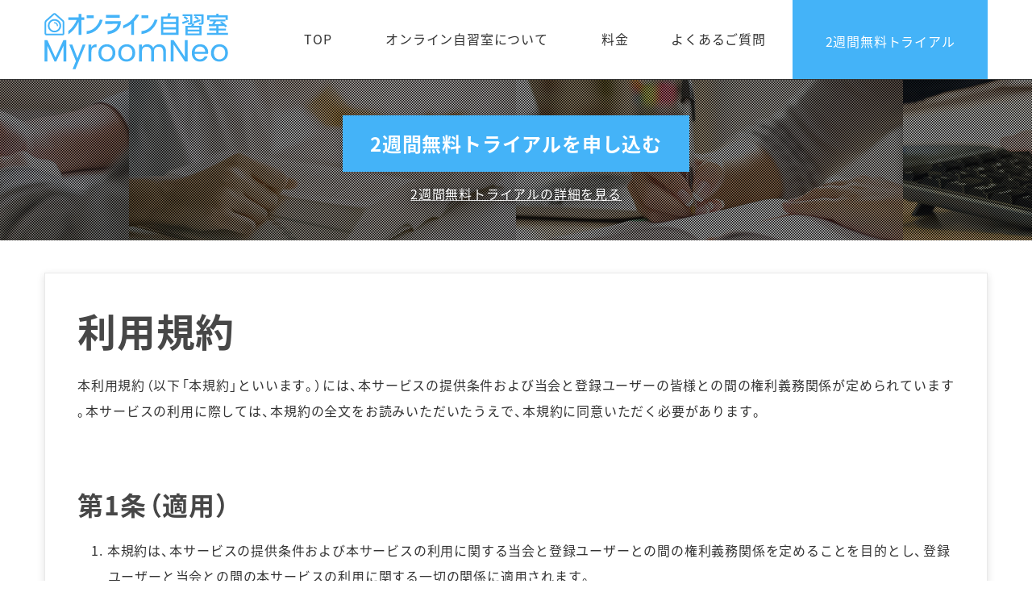

--- FILE ---
content_type: text/html; charset=UTF-8
request_url: https://my-room-neo.com/terms.php
body_size: 10028
content:
<!DOCTYPE HTML>
<html prefix="og: http://ogp.me/ns#">

<head>

  <meta charset="utf-8">
  <meta name="viewport" content="width=device-width, initial-scale=1">
  <title>利用規約 | オンライン自習室 MyroomNeo</title>
  <meta name="description" content="オンライン自習室 MyroomNeo の利用規約です。">
  <meta name="robots" content="index,follow">

  <!-- ogp -->
  <meta property="og:title" content="利用規約 | オンライン自習室 MyroomNeo">
  <meta property="og:description" content="オンライン自習室 MyroomNeo の利用規約です。">
  <meta property="og:type" content="article">
  <meta property="og:site_name" content="MyroomNeo">
  <meta property="og:url" content="https://my-room-neo.com/terms.php">
  <meta property="og:image" content="https://my-room-neo.com/ogp.png">

  <!-- twitter -->
  <!-- <meta name="twitter:card" content="summary"> -->
  <!-- <meta name="twitter:site" content="@kametanieri"> -->

  <!-- settings -->
  <link rel="canonical" href="https://my-room-neo.com/terms.php">
  <link rel="shortcut icon" href="https://my-room-neo.com/favicon.ico">
  <link rel="apple-touch-icon" href="https://my-room-neo.com/apple-touch-icon.png">

  <!-- default -->
  <link rel="stylesheet" href="css/reset.css">
  <link rel="stylesheet" href="css/bootstrap.css">
  <link rel="stylesheet" href="css/module.css">
  <link rel="stylesheet" href="fonts/fontello/css/fontello.css">

  <!-- site plugin -->
  <script src="https://use.typekit.net/qcv6ufq.js"></script>
  <script>try{Typekit.load({ async: true });}catch(e){}</script>

  <!-- site style -->
  <link rel="stylesheet" href="css/common.css?20260128-2259">

  <!-- page plugin -->
  <!-- <link rel="stylesheet" href="vendor/plugin-name/plugin.css"> -->

  <!-- page style -->
  <!-- <link rel="stylesheet" href="css/page.css"> -->

  <!-- jQuery -->
  <script src="vendor/jquery/jquery-3.2.1.min.js"></script>

</head>

<body>

  <!-- Google Analytics -->
<script>
  (function(i,s,o,g,r,a,m){i['GoogleAnalyticsObject']=r;i[r]=i[r]||function(){
    (i[r].q=i[r].q||[]).push(arguments)},i[r].l=1*new Date();a=s.createElement(o),
    m=s.getElementsByTagName(o)[0];a.async=1;a.src=g;m.parentNode.insertBefore(a,m)
  })(window,document,'script','https://www.google-analytics.com/analytics.js','ga');
  ga('create', 'UA-106146266-1', 'auto');
  ga('send', 'pageview');
</script>

  <!--==================================================-->
<!-- headerA -->
<!--==================================================-->

<header class="headerA" data-kerning>
  <div class="container-fluid">
    <div class="headerA-table">
      <!-- logo -->
      <!--==================================================-->
            <div class="headerA-sitename matchHeight">
      <a href="index.php">
        <img class="headerA-logo" src="images/logo-sky.svg" alt="オンライン自習室 MyroomNeo">
      </a>
      </div>
      <!-- hamburger -->
      <!--==================================================-->
      <div class="headerA-overlay"></div>
      <div class="headerA-hamburger">
        <div class="hamburger hamburger-spin">
          <div class="hamburger-box">
            <div class="hamburger-inner"></div>
          </div>
        </div>
        <div class="headerA-hamburger-text">
          menu
        </div>
      </div>
      <!-- nav -->
      <!--==================================================-->
      <nav class="headerA-nav matchHeight">
        <ul>
          <li class="headerA-nav-parent">
            <a href="index.php" class="headerA-nav-parent-link">
              TOP
            </a>
          </li>
          <li class="headerA-nav-parent">
            <a class="headerA-nav-parent-nolink">
              オンライン自習室について
            </a>
            <ul class="headerA-nav-children">
              <li>
                <a href="about.php">
                  オンライン自習室はなぜ集中できるのか
                </a>
              </li>
              <li>
                <a href="support.php">
                  管理人サポート／選ばれる理由
                </a>
              </li>
              <li>
                <a href="merit.php">
                  メリット・デメリット
                </a>
              </li>
              <li>
                <a href="case.php">
                  ケース紹介
                </a>
              </li>
              <li>
                <a href="comments.php">
                  オンライン自習室のご感想
                </a>
              </li>
              <li>
                <a href="flow.php">
                  ご利用までの流れ
                </a>
              </li>
              <li>
                <a href="profile.php">
                  管理人紹介
                </a>
              </li>
              <li>
                <a href="art.php">
                  罰ゲーム（見ないで絵を描く）の作品
                </a>
              </li>
            </ul>
          </li>
          <li class="headerA-nav-parent">
            <a href="price.php" class="headerA-nav-parent-link">
              料金
            </a>
          </li>
          <li class="headerA-nav-parent">
            <a href="faq.php" class="headerA-nav-parent-link">
              よくあるご質問
            </a>
          </li>
          <li class="headerA-nav-parent">
            <a href="form-trial.php" class="headerA-nav-parent-link headerA-nav-parent-join">
              <span>
                2週間無料トライアル
              </span>
            </a>
          </li>
        </ul>
      </nav>
    </div>
  </div>
</header>

  <main class="mainA">
    <article>

      <!-- sv -->
<!--==================================================-->

<div class="svA" data-switch="images/sv.jpg">
  <div class="svA-box">
    <a class="svA-button buttonA" href="form-trial.php">
      <span>
        2週間無料トライアルを<br class="visible-xs-ika">申し込む
      </span>
    </a>
    <a class="svA-link" href="price.php#2">
      2週間無料トライアルの詳細を見る
    </a>
  </div>
</div>

      <div class="container-fluid">

        <section class="card-a mt-xs-20 mt-sm-40" data-kerning>

          <!-- 利用規約 -->
<!--==================================================-->

<h1 class="headlineA">
  利用規約
</h1>
<p class="textA mt-xs-20">
  本利用規約（以下「本規約」といいます。）には、本サービスの提供条件および当会と登録ユーザーの皆様との間の権利義務関係が定められています。本サービスの利用に際しては、本規約の全文をお読みいただいたうえで、本規約に同意いただく必要があります。
</p>

<section class="mt-xs-40 mt-sm-80">
  <h2 class="headlineC">
    第1条（適用）
  </h2>
  <ul class="listD mt-xs-20">
    <li>
      <span>
        本規約は、本サービスの提供条件および本サービスの利用に関する当会と登録ユーザーとの間の権利義務関係を定めることを目的とし、登録ユーザーと当会との間の本サービスの利用に関する一切の関係に適用されます。
      </span>
    </li>
    <li>
      <span>
        当会が当会のウェブサイト・専用チャット（Chatwork）・メールに掲載する本サービスの利用に関するルールは、本規約の一部を構成するものとします。
      </span>
    </li>
    <li>
      <span>
        本規約の内容と、前項のルールその他の本規約外における本サービスの説明等とが異なる場合は、本規約の規定が優先して適用されるものとします。
      </span>
    </li>
  </ul>
</section>

<section class="mt-xs-40 mt-sm-80">
  <h2 class="headlineC">
    第2条（定義）
  </h2>
  <p class="textA mt-xs-20">
    本規約において使用する以下の用語は、各々以下に定める意味を有するものとします。
  </p>
  <ul class="listC mt-xs-20">
    <li>
      <span>
        「サービス利用契約」とは、本規約および当会と登録ユーザーの間で締結する、本サービスの利用契約を意味します。
      </span>
    </li>
    <li>
      <span>
        「知的財産権」とは、著作権、特許権、実用新案権、意匠権、商標権その他の知的財産権（それらの権利を取得し、またはそれらの権利について登録等を出願する権利を含みます。）を意味します。
      </span>
    </li>
    <li>
      <span>
        「投稿データ」とは、登録ユーザーが本サービスを利用して投稿その他送信するコンテンツ（文章、画像、動画その他のデータを含みますがこれらに限りません。）を意味します。
      </span>
    </li>
    <li>
      <span>
        「当会」または「管理人」とは、「オンライン自習室 MyroomNeo の運営者」を意味します。
      </span>
    </li>
    <li>
      <span>
        「当会ウェブサイト」とは、そのドメインが「my-room-neo.com」である、当会が運営するウェブサイト（理由の如何を問わず、当会のウェブサイトのドメインまたは内容が変更された場合は、当該変更後のウェブサイトを含みます。）を意味します。
      </span>
    </li>
    <li>
      <span>
        「登録ユーザー」とは、第3条（登録）に基づいて本サービスの利用者としての登録がなされた個人を意味します。
      </span>
    </li>
    <li>
      <span>
        「本サービス」とは、当会が提供する「オンライン自習室 MyroomNeo」という名称のサービス（理由の如何を問わずサービスの名称または内容が変更された場合は、当該変更後のサービスを含みます。）を意味します。
      </span>
    </li>
  </ul>
</section>

<section class="mt-xs-40 mt-sm-80">
  <h2 class="headlineC">
    第3条（登録）
  </h2>
  <ul class="listD mt-xs-20">
    <li>
      <span>
        本サービスの利用を希望する者（以下「登録希望者」といいます。）は、本規約を遵守することに同意し、かつ当会の定める一定の情報（以下「登録事項」といいます。）を当会の定める方法で当会に提供することにより、当会に対し本サービスの利用登録申請をすることができます。
      </span>
    </li>
    <li>
      <span>
        登録希望者は、下記事項を確認したうえで登録申請を行うものとし、登録完了後に下記事項を満たさないことが発覚した場合であっても、当会は一切の責任を負わないものとします。
      </span>
      <ul class="listC mt-xs-20">
        <li>
          <span>
            通信環境が本サービスの利用に支障がないこと
          </span>
        </li>
        <li>
          <span>
            登録希望者が未成年の場合、保護者の同意を得ていること
          </span>
        </li>
      </ul>
    </li>
    <li>
      <span>
        当会は、当会の基準に従って、第1項に基づいて登録申請を行った登録希望者（以下「登録申請者」といいます。）の登録の可否を判断し、当会が登録を認める場合にはその旨を登録申請者に通知します。登録申請者の登録ユーザーとしての登録は、当会が本項の通知を行ったことをもって完了したものとします。
      </span>
    </li>
    <li>
      <span>
        前項に定める登録の完了時に、サービス利用契約が登録ユーザーと当会の間に成立し、登録ユーザーは本サービスを本規約に従い利用することができるようになります。
      </span>
    </li>
    <li>
      <span>
        当会は、登録申請者が、以下の各号のいずれかの事由に該当する場合は、登録および再登録を拒否することがあり、またその理由について一切開示義務を負いません。
      </span>
      <ul class="listC mt-xs-20">
        <li>
          <span>
            当会に提供した登録事項の全部または一部につき虚偽、誤記または記載漏れがあった場合
          </span>
        </li>
        <li>
          <span>
            未成年者、成年被後見人、被保佐人または被補助人のいずれかであり、法定代理人、後見人、保佐人または補助人の同意等を得ていなかった場合
          </span>
        </li>
        <li>
          <span>
            反社会的勢力等（暴力団、暴力団員、右翼団体、反社会的勢力、その他これに準ずる者を意味します。以下同じ。）である、または資金提供その他を通じて反社会的勢力等の維持、運営もしくは経営に協力もしくは関与する等反社会的勢力等との何らかの交流もしくは関与を行っていると当会が判断した場合
          </span>
        </li>
        <li>
          <span>
            過去当会との契約に違反した者またはその関係者であると当会が判断した場合
          </span>
        </li>
        <li>
          <span>
            第11条に定める措置を受けたことがある場合
          </span>
        </li>
        <li>
          <span>
            本サービスの事業形態・運営方法等に関する情報を盗用・漏洩するおそれがあると当会が判断した場合
          </span>
        </li>
        <li>
          <span>
            その他、当会が登録を適当でないと判断した場合
          </span>
        </li>
      </ul>
    </li>
  </ul>
</section>

<section class="mt-xs-40 mt-sm-80">
  <h2 class="headlineC">
    第4条（登録事項の変更）
  </h2>
  <p class="textA mt-xs-20">
    登録ユーザーは、登録事項に変更があった場合、当該変更事項を当会に遅滞なく通知するものとします。当該変更事項を通知しなかったことによって生じた損害に関する責任は登録ユーザーが負うものとし、当会は一切の責任を負いません。
  </p>
</section>

<section class="mt-xs-40 mt-sm-80">
  <h2 class="headlineC">
    第5条（ユーザーIDおよびパスワードの管理）
  </h2>
  <ul class="listD mt-xs-20">
    <li>
      <span>
        登録ユーザーは、自己の責任において、本サービスに関するユーザーIDおよびパスワードを適切に管理および保管するものとし、これを第三者に利用させ、または貸与、譲渡、名義変更、売買等をしてはならないものとします。
      </span>
    </li>
    <li>
      <span>
        パスワードまたはユーザーIDの管理不十分、使用上の過誤、第三者の使用等によって生じた損害に関する責任は登録ユーザーが負うものとし、当会は一切の責任を負いません。
      </span>
    </li>
  </ul>
</section>

<section class="mt-xs-40 mt-sm-80">
  <h2 class="headlineC">
    第6条（料金および支払方法）
  </h2>
  <ul class="listD mt-xs-20">
    <li>
      <span>
        登録ユーザーは、本サービス利用の対価として、別途当会が定め、当会ウェブサイトに表示する利用料金を、当会が指定する支払方法により当会に支払うものとします。
      </span>
    </li>
    <li>
      <span>
        登録ユーザーが利用料金の支払を遅滞した場合、登録ユーザーは年14.6％の割合による遅延損害金を当会に支払うものとします。
      </span>
    </li>
    <li>
      <span>
        当会は、本サービスの利用料金を変更できるものとします。当会は、利用料金を変更した場合には、当該変更内容を登録ユーザーに通知するものとし、当該変更内容の通知後、登録ユーザーが本サービスを利用した場合または当会の定める期間内に登録抹消の手続を取らなかった場合には、登録ユーザーは、利用料金の変更に同意したものとみなします。
      </span>
    </li>
  </ul>
</section>

<section class="mt-xs-40 mt-sm-80">
  <h2 class="headlineC">
    第7条（禁止事項）
  </h2>
  <p class="textA mt-xs-20">
    登録ユーザーは、本サービスの利用にあたり、以下の各号のいずれかに該当する行為または該当すると当会が判断する行為をしてはなりません。
  </p>
  <ul class="listD mt-xs-20">
    <li>
      <span>
        法令に違反する行為または犯罪に関連する行為
      </span>
    </li>
    <li>
      <span>
        当会、本サービスの他の利用者またはその他の第三者に対する詐欺または脅迫行為
      </span>
    </li>
    <li>
      <span>
        公序良俗に反する行為
      </span>
    </li>
    <li>
      <span>
        当会、本サービスの他の利用者またはその他の第三者の知的財産権、肖像権、プライバシーの権利、名誉、その他の権利または利益を侵害する行為
      </span>
    </li>
    <li>
      <span>
        本サービスを通じ、以下に該当し、または該当すると当会が判断する情報を当会または本サービスの他の利用者に送信すること
      </span>
      <ul class="listC mt-xs-20">
        <li>
          <span>
            過度に暴力的または残虐な表現を含む情報
          </span>
        </li>
        <li>
          <span>
            コンピューター・ウィルスその他の有害なコンピューター・プログラムを含む情報
          </span>
        </li>
        <li>
          <span>
            当会、本サービスの他の利用者またはその他の第三者の名誉または信用を毀損する表現を含む情報
          </span>
        </li>
        <li>
          <span>
            過度にわいせつな表現を含む情報
          </span>
        </li>
        <li>
          <span>
            差別を助長する表現を含む情報
          </span>
        </li>
        <li>
          <span>
            自殺、自傷行為を助長する表現を含む情報
          </span>
        </li>
        <li>
          <span>
            薬物の不適切な利用を助長する表現を含む情報
          </span>
        </li>
        <li>
          <span>
            反社会的な表現を含む情報
          </span>
        </li>
        <li>
          <span>
            チェーンメール等の第三者への情報の拡散を求める情報
          </span>
        </li>
        <li>
          <span>
            他人に不快感を与える表現を含む情報
          </span>
        </li>
        <li>
          <span>
            面識のない異性との出会いを目的とした情報
          </span>
        </li>
      </ul>
    </li>
    <li>
      <span>
        本サービスのネットワークまたはシステム等に過度な負荷をかける行為
      </span>
    </li>
    <li>
      <span>
        本サービスの運営を妨害するおそれのある行為
      </span>
    </li>
    <li>
      <span>
        当会のネットワークまたはシステム等に不正にアクセスする、または不正なアクセスを試みる行為
      </span>
    </li>
    <li>
      <span>
        第三者に成りすます行為
      </span>
    </li>
    <li>
      <span>
        本サービスの他の利用者のユーザーIDまたはパスワードを利用する行為
      </span>
    </li>
    <li>
      <span>
        当会が事前に許諾していない、本サービス上での宣伝、広告、勧誘、または営業行為
      </span>
    </li>
    <li>
      <span>
        本サービスの他の利用者の情報の収集
      </span>
    </li>
    <li>
      <span>
        当会、本サービスの他の利用者またはその他の第三者に不利益、損害、不快感を与える行為
      </span>
    </li>
    <li>
      <span>
        当会ウェブサイト上で掲載する本サービス利用に関するルールに抵触する行為
      </span>
    </li>
    <li>
      <span>
        反社会的勢力等への利益供与
      </span>
    </li>
    <li>
      <span>
        面識のない異性との出会いを目的とした行為
      </span>
    </li>
    <li>
      <span>
        本サービスの事業形態または運営方法等に関する情報を盗用または漏洩する行為
      </span>
    </li>
    <li>
      <span>
        前各号の行為を直接または間接に惹起し、または容易にする行為
      </span>
    </li>
    <li>
      <span>
        その他、当会が不適切と判断する行為
      </span>
    </li>
  </ul>
</section>

<section class="mt-xs-40 mt-sm-80">
  <h2 class="headlineC">
    第8条（損害賠償等）
  </h2>
  <ul class="listD mt-xs-20">
    <li>
      <span>
        登録ユーザーが本規約に違反した行為または違法な行為によって当会に損害を与えた場合、当会は当該登録ユーザーに対して損害（合理的な弁護士費用を含みますが、これに限りません。）の賠償を請求でき、当該登録ユーザーは直ちに応じなければならないものとします。
      </span>
    </li>
    <li>
      <span>
        登録ユーザーは、本サービス退会後も、当会および第三者に対する本規約上の義務および債務（損害賠償を含みますが、これに限りません。）を免れるものではありません。
      </span>
    </li>
  </ul>
</section>

<section class="mt-xs-40 mt-sm-80">
  <h2 class="headlineC">
    第9条（本サービスの停止等）
  </h2>
  <ul class="listD mt-xs-20">
    <li>
      <span>
        当会は、以下のいずれかに該当する場合には、登録ユーザーに事前に通知することなく、本サービスの全部または一部の提供を停止または中断することができるものとします。
      </span>
      <ul class="listC mt-xs-20">
        <li>
          <span>
            本サービスで使用する他社の外部サービスの障害またはメンテナンス等が発生した場合
          </span>
        </li>
        <li>
          <span>
            本サービスに関するコンピューター・システムの点検または保守作業を緊急に行う場合
          </span>
        </li>
        <li>
          <span>
            コンピューター、通信回線等が事故により停止した場合
          </span>
        </li>
        <li>
          <span>
            地震、落雷、火災、風水害、停電、天災地変等の不可抗力により本サービスの運営ができなくなった場合
          </span>
        </li>
        <li>
          <span>
            その他、当会が停止または中断を必要と判断した場合
          </span>
        </li>
      </ul>
    </li>
    <li>
      <span>
        当会は、本条に基づき当会が行った措置に基づき登録ユーザーに生じた損害について一切の責任を負いません。
      </span>
    </li>
  </ul>
</section>

<section class="mt-xs-40 mt-sm-80">
  <h2 class="headlineC">
    第10条（権利帰属）
  </h2>
  <ul class="listD mt-xs-20">
    <li>
      <span>
        当会ウェブサイトおよび本サービスに関する知的財産権は、すべて当会または当会にライセンスを許諾している者に帰属しており、本規約に基づく本サービスの利用許諾は、当会ウェブサイトまたは本サービスに関する当会または当会にライセンスを許諾している者の知的財産権の使用許諾を意味するものではありません。
      </span>
    </li>
    <li>
      <span>
        登録ユーザーは、投稿データについて、自らが投稿その他送信することについての適法な権利を有していること、および投稿データが第三者の権利を侵害していないことについて、当会に対し表明し、保証するものとします。
      </span>
    </li>
    <li>
      <span>
        登録ユーザーは、投稿データについて、当会に対し、世界的、非独占的、無償、サブライセンス可能かつ譲渡可能な使用、複製、配布、派生著作物の作成、表示および実行に関するライセンスを付与します。
      </span>
    </li>
    <li>
      <span>
        登録ユーザーは、当会および当会から権利を承継しまたは許諾された者に対して著作者人格権を行使しないことに同意するものとします。
      </span>
    </li>
  </ul>
</section>

<section class="mt-xs-40 mt-sm-80">
  <h2 class="headlineC">
    第11条（登録抹消等）
  </h2>
  <ul class="listD mt-xs-20">
    <li>
      <span>
        当会は、登録ユーザーが、以下の各号のいずれかの事由に該当する場合は、事前に通知または催告することなく、投稿データを削除しもしくは当該登録ユーザーについて本サービスの利用を一時的に停止し、または登録ユーザーとしての登録を抹消、もしくはサービス利用契約を解除することができます。
      </span>
      <ul class="listC mt-xs-20">
        <li>
          <span>
            本規約のいずれかの条項に違反した場合
          </span>
        </li>
        <li>
          <span>
            支払停止もしくは支払不能となり、または破産手続開始、民事再生手続開始、会社更生手続開始、特別清算開始若しくはこれらに類する手続の開始の申立てがあった場合
          </span>
        </li>
        <li>
          <span>
            6ヶ月以上本サービスの利用がない場合
          </span>
        </li>
        <li>
          <span>
            当会からの問い合わせその他の回答を求める連絡に対して30日間以上応答がない場合
          </span>
        </li>
        <li>
          <span>
            第3条第5項各号に該当する場合
          </span>
        </li>
        <li>
          <span>
            その他、当会が本サービスの利用、登録ユーザーとしての登録、サービス利用契約の継続を適当でないと判断した場合
          </span>
        </li>
      </ul>
    </li>
    <li>
      <span>
        前項各号のいずれかの事由に該当した場合、登録ユーザーは、当会に対して負っている債務の一切について当然に期限の利益を失い、直ちに当会に対してすべての債務の支払を行わなければなりません。
      </span>
    </li>
    <li>
      <span>
        当会は、本条に基づき当会が行った行為により登録ユーザーに生じた損害について一切の責任を負いません。
      </span>
    </li>
  </ul>
</section>

<section class="mt-xs-40 mt-sm-80">
  <h2 class="headlineC">
    第12条（退会）
  </h2>
  <ul class="listD mt-xs-20">
    <li>
      <span>
        登録ユーザーは、退会希望の旨を当会に通知することにより、本サービスから退会し、自己の登録ユーザーとしての登録を抹消することができます。
      </span>
    </li>
    <li>
      <span>
        退会にあたり、当会に対して負っている債務がある場合は、登録ユーザーは、当会に対して負っている債務の一切について当然に期限の利益を失い、直ちに当会に対してすべての債務の支払を行わなければなりません。
      </span>
    </li>
    <li>
      <span>
        退会後の利用者情報の取扱いについては、第16条の規定に従うものとします。
      </span>
    </li>
  </ul>
</section>

<section class="mt-xs-40 mt-sm-80">
  <h2 class="headlineC">
    第13条（本サービスの内容の変更、終了）
  </h2>
  <ul class="listD mt-xs-20">
    <li>
      <span>
        当会は、当会の都合により、本サービスの内容を変更し、または提供を終了することができます。当会が本サービスの提供を終了する場合、当会は登録ユーザーに事前に通知するものとします。
      </span>
    </li>
    <li>
      <span>
        当会は、本条に基づき当会が行った措置に基づき登録ユーザーに生じた損害について一切の責任を負いません。
      </span>
    </li>
  </ul>
</section>

<section class="mt-xs-40 mt-sm-80">
  <h2 class="headlineC">
    第14条（保証の否認および免責）
  </h2>
  <ul class="listD mt-xs-20">
    <li>
      <span>
        当会は、本サービスが登録ユーザーの特定の目的に適合すること、期待する機能・商品的価値・正確性・有用性を有すること、登録ユーザーによる本サービスの利用が登録ユーザーに適用のある法令または業界団体の内部規則等に適合すること、および不具合が生じないことについて、何ら保証するものではありません。
      </span>
    </li>
    <li>
      <span>
        当会は、当会による本サービスの提供の中断、停止、終了、利用不能または変更、登録ユーザーが本サービスに送信したメッセージまたは情報の削除または消失、登録ユーザーの登録の抹消、本サービスの利用による登録データの消失または機器の故障もしくは損傷、その他本サービスに関して登録ユーザーが被った損害（以下「ユーザー損害」といいます。）につき、賠償する責任を一切負わないものとします。
      </span>
    </li>
    <li>
      <span>
        何らかの理由により当会が責任を負う場合であっても、当会は、ユーザー損害につき、過去12ヶ月間に登録ユーザーが当会に支払った対価の金額を超えて賠償する責任を負わないものとし、また、付随的損害、間接損害、特別損害、将来の損害および逸失利益に関する損害については、賠償する責任を負わないものとします。
      </span>
    </li>
    <li>
      <span>
        本サービスまたは当会ウェブサイトに関連して登録ユーザーと他の登録ユーザーまたは第三者との間において生じた取引、連絡、紛争等については、当会は一切責任を負いません。
      </span>
    </li>
    <li>
      <span>
        本サービスを利用する時間帯や他の登録ユーザーの都合により、本サービスの同時利用者がいない場合があります。会員は、その状況について当会に一切の苦情または要求をできないものとします。
      </span>
    </li>
  </ul>
</section>

<section class="mt-xs-40 mt-sm-80">
  <h2 class="headlineC">
    第15条（秘密保持）
  </h2>
  <p class="textA mt-xs-20">
    登録ユーザーは、本サービスに関連して当会が登録ユーザーに対して秘密に取り扱うことを求めて開示した非公知の情報について、当会の事前の書面による承諾がある場合を除き、秘密に取り扱うものとします。
  </p>
</section>

<section class="mt-xs-40 mt-sm-80">
  <h2 class="headlineC">
    第16条（利用者情報の取扱い）
  </h2>
  <ul class="listD mt-xs-20">
    <li>
      <span>
        当会による登録ユーザーの利用者情報の取扱いについては、別途プライバシーポリシーの定めによるものとし、登録ユーザーはこのプライバシーポリシーに従って当会が登録ユーザーの利用者情報を取扱うことについて同意するものとします。
      </span>
    </li>
    <li>
      <span>
        当会は、登録ユーザーが当会に提供した情報、データ等を、個人を特定できない形での統計的な情報として、当会の裁量で、利用および公開することができるものとし、登録ユーザーはこれに異議を唱えないものとします。
      </span>
    </li>
  </ul>
</section>

<section class="mt-xs-40 mt-sm-80">
  <h2 class="headlineC">
    第17条（本規約等の変更）
  </h2>
  <p class="textA mt-xs-20">
    当会は、本規約を変更できるものとします。当会は、本規約を変更した場合には、登録ユーザーに当該変更内容を通知するものとし、当該変更内容の通知後、登録ユーザーが本サービスを利用した場合または当会の定める期間内に登録抹消の手続を取らなかった場合には、登録ユーザーは、本規約の変更に同意したものとみなします。
  </p>
</section>

<section class="mt-xs-40 mt-sm-80">
  <h2 class="headlineC">
    第18条（連絡／通知）
  </h2>
  <ul class="listD mt-xs-20">
    <li>
      <span>
        本サービスに関する問い合わせその他登録ユーザーから当会に対する連絡または通知、および本規約の変更に関する通知その他当会から登録ユーザーに対する連絡または通知は、当会の定める方法で行うものとします。
      </span>
    </li>
    <li>
      <span>
        登録ユーザーは、登録メールアドレスを当会からの電子メールを受信できる状態に常に保つものとし、登録メールアドレスに関する障害・誤設定等により当会からの連絡または通知が届かなかった場合、それによって生じた損害に関する責任は登録ユーザーが負うものとし、当会は一切の責任を負いません。
      </span>
    </li>
  </ul>
</section>

<section class="mt-xs-40 mt-sm-80">
  <h2 class="headlineC">
    第19条（サービス利用契約上の地位の譲渡等）
  </h2>
  <ul class="listD mt-xs-20">
    <li>
      <span>
        登録ユーザーは、当会の書面による事前の承諾なく、利用契約上の地位または本規約に基づく権利もしくは義務につき、第三者に対し、譲渡、移転、担保設定、その他の処分をすることはできません。
      </span>
    </li>
    <li>
      <span>
        当会は本サービスに関する事業を他社に譲渡した場合には、当該事業譲渡に伴い利用契約上の地位、本規約に基づく権利および義務並びに登録ユーザーの登録事項その他の顧客情報を当該事業譲渡の譲受人に譲渡することができるものとし、登録ユーザーは、かかる譲渡につき本項においてあらかじめ同意したものとします。なお、本項に定める事業譲渡には、通常の事業譲渡のみならず、会社分割その他事業が移転するあらゆる場合を含むものとします。
      </span>
    </li>
  </ul>
</section>

<section class="mt-xs-40 mt-sm-80">
  <h2 class="headlineC">
    第20条（分離可能性）
  </h2>
  <p class="textA mt-xs-20">
    本規約のいずれかの条項またはその一部が、消費者契約法その他の法令等により無効または執行不能と判断された場合であっても、本規約の残りの規定および一部が無効または執行不能と判断された規定の残りの部分は、継続して完全に効力を有するものとします。
  </p>
</section>

<section class="mt-xs-40 mt-sm-80">
  <h2 class="headlineC">
    第21条（準拠法および管轄裁判所）
  </h2>
  <ul class="listD mt-xs-20">
    <li>
      <span>
        本規約およびサービス利用契約の準拠法は日本法とします。なお、本サービスにおいて物品の売買が発生する場合であっても、国際物品売買契約に関する国際連合条約の適用を排除することに合意します。
      </span>
    </li>
    <li>
      <span>
        本規約またはサービス利用契約に起因し、または関連する一切の紛争については、当会の責任者の所在地を管轄する地方裁判所を第一審の専属的合意管轄裁判所とします。
      </span>
    </li>
  </ul>
</section>

<section class="mt-xs-40 mt-sm-80">
  <h2 class="headlineC">
    附則
  </h2>
  <ul class="textA mt-xs-20">
    <li>2018年04月13日　改訂</li>
    <li><a class="linkA" href="terms-20180412.php" rel="nofollow">2017年11月05日　改訂</a></li>
    <li><a class="linkA" href="terms-20171031.php" rel="nofollow">2017年10月31日　改訂</a></li>
    <li><a class="linkA" href="terms-20170910.php" rel="nofollow">2017年09月10日　制定</a></li>
  </ul>
</section>

        </section>

      </div><!-- .container-fluid -->

    </article>
  </main>

  <!-- pagetopA -->
<!--==================================================-->

<button class="pagetopA">
  <i class="fontello-1-arrow1-w0-up"></i>
  <span class="pagetopA-text">PAGE TOP</span>
</button>

<!--==================================================-->
<!-- footerA -->
<!--==================================================-->

<footer class="footerA mt-xs-20 mt-sm-40">
  <div class="container-fluid">
    <div class="footerA-inner">
      <div class="footerA-logo">
        <a href="index.php">
          <img src="images/logo-white.svg" height="70" alt="オンライン自習室 MyroomNeo">
        </a>
      </div>
      <div class="footerA-body">
        <ul class="footerA-link cf">
          <li>
            <a href="sitemap.php">
              サイトマップ
            </a>
          </li>
          <li>
            <a href="terms.php">
              利用規約
            </a>
          </li>
          <li>
            <a href="privacy.php">
              プライバシーポリシー
            </a>
          </li>
          <li>
            <a href="tokutei.php">
              特定商取引法
            </a>
          </li>
          <li>
            <a href="form-contact.php">
              お問い合わせ
            </a>
          </li>
        </ul>
        <small class="footerA-copyright">
          <span class="footerA-copyright-mark">©</span>
          2017 MyroomNeo
        </small>
      </div>
    </div>
  </div>
</footer>

  <!-- script ======================================-->

  <!-- default -->
  <script src="vendor/jquery.easing/jquery.easing.min.js"></script>
  <script src="vendor/jquery-match-height/jquery.matchHeight-min.js"></script>
  <script src="js/module.js"></script>

  <!-- site plugin -->
  <script src="https://cdn.jsdelivr.net/npm/lazyload@2.0.0-beta.2/lazyload.js"></script>

  <!-- site script -->
  <script src="js/common.js"></script>

  <!-- page plugin -->
  <!-- <script src="vendor/plugin-name/plugin.js"></script> -->

  <!-- page script -->
  <!-- <script src="js/page.js"></script> -->

  <!-- Twitter universal website tag code -->
<script>
!function(e,t,n,s,u,a){e.twq||(s=e.twq=function(){s.exe?s.exe.apply(s,arguments):s.queue.push(arguments);
},s.version='1.1',s.queue=[],u=t.createElement(n),u.async=!0,u.src='//static.ads-twitter.com/uwt.js',
a=t.getElementsByTagName(n)[0],a.parentNode.insertBefore(u,a))}(window,document,'script');
// Insert Twitter Pixel ID and Standard Event data below
twq('init','ny7sg');
twq('track','PageView');
</script>
<!-- End Twitter universal website tag code -->

</body>

</html>


--- FILE ---
content_type: text/css; charset=utf-8
request_url: https://my-room-neo.com/css/reset.css
body_size: 2804
content:
@charset "utf-8";

html {
  font-family: 'source-han-sans-japanese', 'ヒラギノ角ゴ ProN', 'Hiragino Kaku Gothic ProN', 'ヒラギノ角ゴ Pro', 'Hiragino Kaku Gothic Pro', 'メイリオ', Meiryo, sans-serif; /* for Mac, IE */
  font-size: 10px;
  line-height: 1.6;
  letter-spacing: .025em;
  color: #333;

  word-break: break-word;
  word-wrap: break-word; /* for IE, Firefox */
  overflow-wrap: break-word;

  /* for orientationchange */
      -ms-text-size-adjust: 100%;
  -webkit-text-size-adjust: 100%;

  /* antialiase */
  -moz-osx-font-smoothing: grayscale;
  -webkit-font-smoothing: antialiased;

  /* kerning */
  text-rendering: optimizeLegibility;
}

html.ua-windows:not(.ua-ie) { /* for Win but IE */
  font-family: 'source-han-sans-japanese', '游ゴシック体', 'Yu Gothic', YuGothic, 'ヒラギノ角ゴ ProN', 'Hiragino Kaku Gothic ProN', 'ヒラギノ角ゴ Pro', 'Hiragino Kaku Gothic Pro', 'メイリオ', Meiryo, sans-serif;
  /*font-weight:500; → 環境によっては Chrome で太字になってしまうので不要 */
}

/* 開発用（メイリオ確認用） */
html.ua-windows {
  /*font-family: 'メイリオ', Meiryo, sans-serif !important;*/
}

html,
body {
  overflow-x: hidden;
  box-sizing: border-box;
  width: 100%;
  margin: 0;
}

html {
  overflow-y: scroll;
  height: 100%;
}

body {
  font-size: 14px;
  overflow-y: hidden; /* ロード時に一瞬だけ二重にスクロールバーが出るのを防ぐ */
  height: auto;
}

/* HTML5 display definitions --------------------------------------*/

article,
aside,
details,
figcaption,
figure,
footer,
header,
hgroup,
main,
menu,
nav,
section,
summary {
  display: block;
}

audio,
canvas,
progress,
video {
  display: inline-block;
}

audio:not([controls]) {
  display: none;
  height: 0;
}

progress {
  vertical-align: baseline;
}

[hidden],
template {
  display: none;
}

/* reset --------------------------------------*/

div,
span,
object,
iframe,
h1,
h2,
h3,
h4,
h5,
h6,
p,
blockquote,
pre,
a,
abbr,
address,
cite,
code,
del,
dfn,
em,
img,
ins,
kbd,
q,
s,
samp,
small,
strong,
sub,
sup,
tt,
var,
b,
u,
i,
dl,
dt,
dd,
ol,
ul,
li,
form,
fieldset,
legend,
label,
table,
caption,
tbody,
tfoot,
thead,
tr,
th,
td,
article,
aside,
canvas,
details,
embed,
figure,
figcaption,
footer,
header,
hgroup,
menu,
nav,
main,
output,
ruby,
section,
summary,
time,
mark,
audio,
video,
::before,
::after {
 font-family: inherit;
 font-size: inherit;
 font-weight: inherit;
 font-style: inherit;
 font-variant: inherit;
 box-sizing: inherit;
 margin: 0;
 padding: 0;
 text-indent: initial;
 letter-spacing: inherit;
 color: inherit;
 border-style: none;
 outline-style: none;
 background-color: transparent;
}

/* link --------------------------------------*/

a {
  text-decoration: none;
  -webkit-text-decoration-skip: objects; /* for Safari 8+ */
}

a:link,
a:hover,
a:active,
a:focus {
  /* overflow:hidden; → 指定すると img が 1px 切られるので不要 */
  /* outline: none; → 不要 */
}

a[href^="tel:"] {
  /* a:not([href]) → cursor: default; にするとモーダルが開かないケースがあるので指定しない */
  cursor: default;
}

/* img & svg & iframe --------------------------------------*/

img {
  max-width: 100%;
  height: auto;
  -webkit-user-select: none;
  -moz-user-select: none;
  -ms-user-select: none;
  user-select: none;
  vertical-align: middle;
  -webkit-backface-visibility: hidden;
  backface-visibility: hidden;
}

svg,
iframe {
  vertical-align: bottom;
}

svg:not(:root) {
  overflow: hidden;
}

/* text --------------------------------------*/

hr {
  display: block;
  box-sizing: border-box;
  height: 1px;
  margin: 1em auto;
  border-style: none;
  background-color: #ccc;
}

ul {
  list-style: none;
}
ol {
  list-style-position: inside;
}

table {
  border-spacing: 0;
  border-collapse: collapse;
}

caption,
th {
  text-align: left;
}

th,
td {
  vertical-align: top;
}

i {
  display: inline-block;
}

b,
strong {
  font-weight: bold;
}

mark {
  background-color: #ff0;
}

del {
  text-decoration: line-through;
}

ins {
  text-decoration: none;
}

blockquote,
q {
  quotes: none;
}

blockquote::before,
blockquote::after,
q::before,
q::after {
  content: '';
  content: none;
}

abbr[title] {
  text-decoration: none;
  border-bottom: none;
  /* text-decoration: underline dotted; → 不要 */
}

sub,
sup {
  font-size: 75%;
  line-height: 0;
  position: relative;
  vertical-align: baseline;
}

sub {
  bottom: -.25em;
}

sup {
  top: -.5em;
}

summary {
  cursor: pointer;
}

code,
kbd,
pre,
samp {
  overflow-x: auto;
  font-family: monospace, monospace;
}

::selection {
  color: #333;
  background-color: #b3d4fc;
  text-shadow: none;
}

::-moz-selection { /* ↑とは分けて記述する必要がある */
  color: #333;
  background-color: #b3d4fc;
  text-shadow: none;
}

/* form --------------------------------------*/

fieldset {
  padding: .35em .625em .75em;
  border: 1px solid #ccc;
}

legend {
  padding: 0 5px;
}

label {
  cursor: pointer;
}

button,
input,
textarea,
select {
  max-width: 100%;
  letter-spacing: inherit;
}

button,
input,
textarea {
  font-family: inherit;
  font-size: inherit;
  font-weight: inherit;
  font-style: inherit;
  font-variant: inherit;
  box-sizing: border-box;
  color: inherit;
  border: 1px solid #ccc;
  outline: none;
}

button,
[type=range],
[type=color],
[type=file],
[type=image],
[type=submit],
[type=reset],
[type=button],
[type=checkbox],
[type=radio] {
  cursor: pointer;
}

[type=text],
[type=search],
[type=tel],
[type=tel],
[type=url],
[type=email],
[type=password],
[type=datetime],
[type=date],
[type=month],
[type=week],
[type=time],
[type=datetime-local],
[type=number],
textarea {
  padding: 1px 5px;
  cursor: text;
}

[type=file],
[type=image],
[type=range] {
  border-style: none;
  /* [type=color] → 非対応ブラウザでは [type=text] になってしまうので不要 */
}

[type=file],
[type=image],
[type=range],
[type=color],
[type=checkbox],
[type=radio] {
  vertical-align: middle;
}

[type=range]:not(:target) {
  /* for IE 9,10 */
  padding: 0;
}

@media screen and (-ms-high-contrast: active), (-ms-high-contrast: none) {
  [type=range]:not(:target) {
    /* for IE 11 */
    padding: 0;
  }
}

button {
  text-transform: none;
}

button::-moz-focus-inner,
input::-moz-focus-inner {
  padding: 0;
  border-style: none;
}

input::-ms-clear,
input::-ms-reveal {
  display: none;
}

input:-ms-input-placeholder {
  opacity: .54;
}

[type=radio],
[type=checkbox] {
  position: relative;
  bottom: 1px;
  margin-right: 5px;
}

[type=radio]:not(:target),
[type=checkbox]:not(:target) {
  /* for IE 9,10 */
  vertical-align: middle\9;
  border: none\9;
}

@media screen and (-ms-high-contrast: active), (-ms-high-contrast: none) {
  [type=radio]:not(:target),
  [type=checkbox]:not(:target) {
    /* for IE 11 */
    vertical-align: middle;
    border: none;
  }
}

[type=search] {
  outline-offset: -2px; /* for Safari */

  -webkit-appearance: textfield;
}

[type=search]::-webkit-search-cancel-button,
[type=search]::-webkit-search-decoration {
  -webkit-appearance: none;
}

[type=number]::-webkit-inner-spin-button,
[type=number]::-webkit-outer-spin-button {
  height: auto;
}

::-webkit-file-upload-button {
  cursor: pointer;
  border: 1px solid #ccc;
  background-color: transparent;
}

button,
html [type=button], /* for Android 4 */
[type=reset],
[type=submit] {
  background-color: transparent;
  -webkit-appearance: none; /* for iOS */
}

[disabled] {
  cursor: default;
}

textarea {
  overflow: auto;
  resize: vertical;
  vertical-align: top;
}

select {
  font-family: inherit;
  font-size: inherit;
  font-weight: inherit;
  font-style: inherit;
  font-variant: inherit;
  box-sizing: border-box;
  height: 1.75em;
  cursor: pointer;
  text-transform: none;
  color: inherit;
  outline: none;
}

select {
  border: 1px solid #ccc;
}

select::-ms-expand {
  /* for IE */
  border: 1px solid #ccc;
}

/* fontello --------------------------------------*/

i[class^="fontello-"]:before, i[class*=" fontello-"]:before {
  width: auto;
}


--- FILE ---
content_type: text/css; charset=utf-8
request_url: https://my-room-neo.com/css/module.css
body_size: 3697
content:
@charset "UTF-8";
/*--------------------------------------------------*/
/* utilities */
/*--------------------------------------------------*/
.align-left { text-align: left !important; }

.align-right { text-align: right !important; }

.align-center { text-align: center !important; }

.weight-normal { font-weight: normal !important; }

.weight-bold { font-weight: bold !important; }

.style-normal { font-style: normal !important; }

.style-italic { font-style: italic !important; }

.float-right { float: right !important; }

.float-left { float: left !important; }

.clear { clear: both !important; }

.cf::before, .cf::after { display: table; clear: both; content: ''; }

.alpha { -webkit-transition: opacity 250ms !important; transition: opacity 250ms !important; }
.ua-nontouch .alpha:hover { opacity: 0.75 !important; }

.link { text-decoration: underline !important; color: #00a9c7 !important; }
.ua-nontouch .link:hover { text-decoration: none !important; color: #00a9c7 !important; }

.ua-phone .link-tel { line-height: 1; display: inline-block; padding: 10px; color: white; border-radius: 4px; background-color: #00a9c7; }

.indent > *:not([data-kerned]) { padding-left: 1em; text-indent: -1em; }

.ellipsis { overflow: hidden; white-space: nowrap; text-overflow: ellipsis; }

/*--------------------------------------------------*/
/* font-size */
/*--------------------------------------------------*/
/* 10px〜50px（1px刻み） */
.text-10 { font-size: 10px !important; }

.text-11 { font-size: 11px !important; }

.text-12 { font-size: 12px !important; }

.text-13 { font-size: 13px !important; }

.text-14 { font-size: 14px !important; }

.text-15 { font-size: 15px !important; }

.text-16 { font-size: 16px !important; }

.text-17 { font-size: 17px !important; }

.text-18 { font-size: 18px !important; }

.text-19 { font-size: 19px !important; }

.text-20 { font-size: 20px !important; }

.text-21 { font-size: 21px !important; }

.text-22 { font-size: 22px !important; }

.text-23 { font-size: 23px !important; }

.text-24 { font-size: 24px !important; }

.text-25 { font-size: 25px !important; }

.text-26 { font-size: 26px !important; }

.text-27 { font-size: 27px !important; }

.text-28 { font-size: 28px !important; }

.text-29 { font-size: 29px !important; }

.text-30 { font-size: 30px !important; }

.text-31 { font-size: 31px !important; }

.text-32 { font-size: 32px !important; }

.text-33 { font-size: 33px !important; }

.text-34 { font-size: 34px !important; }

.text-35 { font-size: 35px !important; }

.text-36 { font-size: 36px !important; }

.text-37 { font-size: 37px !important; }

.text-38 { font-size: 38px !important; }

.text-39 { font-size: 39px !important; }

.text-40 { font-size: 40px !important; }

.text-41 { font-size: 41px !important; }

.text-42 { font-size: 42px !important; }

.text-43 { font-size: 43px !important; }

.text-44 { font-size: 44px !important; }

.text-45 { font-size: 45px !important; }

.text-46 { font-size: 46px !important; }

.text-47 { font-size: 47px !important; }

.text-48 { font-size: 48px !important; }

.text-49 { font-size: 49px !important; }

/* 50px〜100px（5px刻み） */
.text-50 { font-size: 50px !important; }

.text-55 { font-size: 55px !important; }

.text-60 { font-size: 60px !important; }

.text-65 { font-size: 65px !important; }

.text-70 { font-size: 70px !important; }

.text-75 { font-size: 75px !important; }

.text-80 { font-size: 80px !important; }

.text-85 { font-size: 85px !important; }

.text-90 { font-size: 90px !important; }

.text-95 { font-size: 95px !important; }

.text-100 { font-size: 100px !important; }

/*--------------------------------------------------*/
/* margin & padding */
/*--------------------------------------------------*/
.mt-0 { margin-top: 0px !important; }

.mt-5 { margin-top: 5px !important; }

.mt-10 { margin-top: 10px !important; }

.mt-15 { margin-top: 15px !important; }

.mt-20 { margin-top: 20px !important; }

.mt-25 { margin-top: 25px !important; }

.mt-30 { margin-top: 30px !important; }

.mt-35 { margin-top: 35px !important; }

.mt-40 { margin-top: 40px !important; }

.mt-45 { margin-top: 45px !important; }

.mt-50 { margin-top: 50px !important; }

.mt-55 { margin-top: 55px !important; }

.mt-60 { margin-top: 60px !important; }

.mt-65 { margin-top: 65px !important; }

.mt-70 { margin-top: 70px !important; }

.mt-75 { margin-top: 75px !important; }

.mt-80 { margin-top: 80px !important; }

.mt-85 { margin-top: 85px !important; }

.mt-90 { margin-top: 90px !important; }

.mt-95 { margin-top: 95px !important; }

.mt-100 { margin-top: 100px !important; }

.mt-125 { margin-top: 125px !important; }

.mt-150 { margin-top: 150px !important; }

.mt-175 { margin-top: 175px !important; }

.mt-200 { margin-top: 200px !important; }

.mb-0 { margin-bottom: 0px !important; }

.mb-5 { margin-bottom: 5px !important; }

.mb-10 { margin-bottom: 10px !important; }

.mb-15 { margin-bottom: 15px !important; }

.mb-20 { margin-bottom: 20px !important; }

.mb-25 { margin-bottom: 25px !important; }

.mb-30 { margin-bottom: 30px !important; }

.mb-35 { margin-bottom: 35px !important; }

.mb-40 { margin-bottom: 40px !important; }

.mb-45 { margin-bottom: 45px !important; }

.mb-50 { margin-bottom: 50px !important; }

.mb-55 { margin-bottom: 55px !important; }

.mb-60 { margin-bottom: 60px !important; }

.mb-65 { margin-bottom: 65px !important; }

.mb-70 { margin-bottom: 70px !important; }

.mb-75 { margin-bottom: 75px !important; }

.mb-80 { margin-bottom: 80px !important; }

.mb-85 { margin-bottom: 85px !important; }

.mb-90 { margin-bottom: 90px !important; }

.mb-95 { margin-bottom: 95px !important; }

.mb-100 { margin-bottom: 100px !important; }

.mb-125 { margin-bottom: 125px !important; }

.mb-150 { margin-bottom: 150px !important; }

.mb-175 { margin-bottom: 175px !important; }

.mb-200 { margin-bottom: 200px !important; }

.ml-0 { margin-left: 0px !important; }

.ml-5 { margin-left: 5px !important; }

.ml-10 { margin-left: 10px !important; }

.ml-15 { margin-left: 15px !important; }

.ml-20 { margin-left: 20px !important; }

.ml-25 { margin-left: 25px !important; }

.ml-30 { margin-left: 30px !important; }

.ml-35 { margin-left: 35px !important; }

.ml-40 { margin-left: 40px !important; }

.ml-45 { margin-left: 45px !important; }

.ml-50 { margin-left: 50px !important; }

.mr-0 { margin-right: 0px !important; }

.mr-5 { margin-right: 5px !important; }

.mr-10 { margin-right: 10px !important; }

.mr-15 { margin-right: 15px !important; }

.mr-20 { margin-right: 20px !important; }

.mr-25 { margin-right: 25px !important; }

.mr-30 { margin-right: 30px !important; }

.mr-35 { margin-right: 35px !important; }

.mr-40 { margin-right: 40px !important; }

.mr-45 { margin-right: 45px !important; }

.mr-50 { margin-right: 50px !important; }

.pt-0 { padding-top: 0px !important; }

.pt-5 { padding-top: 5px !important; }

.pt-10 { padding-top: 10px !important; }

.pt-15 { padding-top: 15px !important; }

.pt-20 { padding-top: 20px !important; }

.pt-25 { padding-top: 25px !important; }

.pt-30 { padding-top: 30px !important; }

.pt-35 { padding-top: 35px !important; }

.pt-40 { padding-top: 40px !important; }

.pt-45 { padding-top: 45px !important; }

.pt-50 { padding-top: 50px !important; }

.pb-0 { padding-bottom: 0px !important; }

.pb-5 { padding-bottom: 5px !important; }

.pb-10 { padding-bottom: 10px !important; }

.pb-15 { padding-bottom: 15px !important; }

.pb-20 { padding-bottom: 20px !important; }

.pb-25 { padding-bottom: 25px !important; }

.pb-30 { padding-bottom: 30px !important; }

.pb-35 { padding-bottom: 35px !important; }

.pb-40 { padding-bottom: 40px !important; }

.pb-45 { padding-bottom: 45px !important; }

.pb-50 { padding-bottom: 50px !important; }

.pl-0 { padding-left: 0px !important; }

.pl-5 { padding-left: 5px !important; }

.pl-10 { padding-left: 10px !important; }

.pl-15 { padding-left: 15px !important; }

.pl-20 { padding-left: 20px !important; }

.pl-25 { padding-left: 25px !important; }

.pl-30 { padding-left: 30px !important; }

.pl-35 { padding-left: 35px !important; }

.pl-40 { padding-left: 40px !important; }

.pl-45 { padding-left: 45px !important; }

.pl-50 { padding-left: 50px !important; }

.pr-0 { padding-right: 0px !important; }

.pr-5 { padding-right: 5px !important; }

.pr-10 { padding-right: 10px !important; }

.pr-15 { padding-right: 15px !important; }

.pr-20 { padding-right: 20px !important; }

.pr-25 { padding-right: 25px !important; }

.pr-30 { padding-right: 30px !important; }

.pr-35 { padding-right: 35px !important; }

.pr-40 { padding-right: 40px !important; }

.pr-45 { padding-right: 45px !important; }

.pr-50 { padding-right: 50px !important; }

@media (min-width: 0px) { .mt-xs-0 { margin-top: 0px !important; }
  .mt-xs-5 { margin-top: 5px !important; }
  .mt-xs-10 { margin-top: 10px !important; }
  .mt-xs-15 { margin-top: 15px !important; }
  .mt-xs-20 { margin-top: 20px !important; }
  .mt-xs-25 { margin-top: 25px !important; }
  .mt-xs-30 { margin-top: 30px !important; }
  .mt-xs-35 { margin-top: 35px !important; }
  .mt-xs-40 { margin-top: 40px !important; }
  .mt-xs-45 { margin-top: 45px !important; }
  .mt-xs-50 { margin-top: 50px !important; }
  .mt-xs-55 { margin-top: 55px !important; }
  .mt-xs-60 { margin-top: 60px !important; }
  .mt-xs-65 { margin-top: 65px !important; }
  .mt-xs-70 { margin-top: 70px !important; }
  .mt-xs-75 { margin-top: 75px !important; }
  .mt-xs-80 { margin-top: 80px !important; }
  .mt-xs-85 { margin-top: 85px !important; }
  .mt-xs-90 { margin-top: 90px !important; }
  .mt-xs-95 { margin-top: 95px !important; }
  .mt-xs-100 { margin-top: 100px !important; }
  .mt-xs-125 { margin-top: 125px !important; }
  .mt-xs-150 { margin-top: 150px !important; }
  .mt-xs-175 { margin-top: 175px !important; }
  .mt-xs-200 { margin-top: 200px !important; }
  .mb-xs-0 { margin-bottom: 0px !important; }
  .mb-xs-5 { margin-bottom: 5px !important; }
  .mb-xs-10 { margin-bottom: 10px !important; }
  .mb-xs-15 { margin-bottom: 15px !important; }
  .mb-xs-20 { margin-bottom: 20px !important; }
  .mb-xs-25 { margin-bottom: 25px !important; }
  .mb-xs-30 { margin-bottom: 30px !important; }
  .mb-xs-35 { margin-bottom: 35px !important; }
  .mb-xs-40 { margin-bottom: 40px !important; }
  .mb-xs-45 { margin-bottom: 45px !important; }
  .mb-xs-50 { margin-bottom: 50px !important; }
  .mb-xs-55 { margin-bottom: 55px !important; }
  .mb-xs-60 { margin-bottom: 60px !important; }
  .mb-xs-65 { margin-bottom: 65px !important; }
  .mb-xs-70 { margin-bottom: 70px !important; }
  .mb-xs-75 { margin-bottom: 75px !important; }
  .mb-xs-80 { margin-bottom: 80px !important; }
  .mb-xs-85 { margin-bottom: 85px !important; }
  .mb-xs-90 { margin-bottom: 90px !important; }
  .mb-xs-95 { margin-bottom: 95px !important; }
  .mb-xs-100 { margin-bottom: 100px !important; }
  .mb-xs-125 { margin-bottom: 125px !important; }
  .mb-xs-150 { margin-bottom: 150px !important; }
  .mb-xs-175 { margin-bottom: 175px !important; }
  .mb-xs-200 { margin-bottom: 200px !important; }
  .ml-xs-0 { margin-left: 0px !important; }
  .ml-xs-5 { margin-left: 5px !important; }
  .ml-xs-10 { margin-left: 10px !important; }
  .ml-xs-15 { margin-left: 15px !important; }
  .ml-xs-20 { margin-left: 20px !important; }
  .ml-xs-25 { margin-left: 25px !important; }
  .ml-xs-30 { margin-left: 30px !important; }
  .ml-xs-35 { margin-left: 35px !important; }
  .ml-xs-40 { margin-left: 40px !important; }
  .ml-xs-45 { margin-left: 45px !important; }
  .ml-xs-50 { margin-left: 50px !important; }
  .mr-xs-0 { margin-right: 0px !important; }
  .mr-xs-5 { margin-right: 5px !important; }
  .mr-xs-10 { margin-right: 10px !important; }
  .mr-xs-15 { margin-right: 15px !important; }
  .mr-xs-20 { margin-right: 20px !important; }
  .mr-xs-25 { margin-right: 25px !important; }
  .mr-xs-30 { margin-right: 30px !important; }
  .mr-xs-35 { margin-right: 35px !important; }
  .mr-xs-40 { margin-right: 40px !important; }
  .mr-xs-45 { margin-right: 45px !important; }
  .mr-xs-50 { margin-right: 50px !important; }
  .pt-xs-0 { padding-top: 0px !important; }
  .pt-xs-5 { padding-top: 5px !important; }
  .pt-xs-10 { padding-top: 10px !important; }
  .pt-xs-15 { padding-top: 15px !important; }
  .pt-xs-20 { padding-top: 20px !important; }
  .pt-xs-25 { padding-top: 25px !important; }
  .pt-xs-30 { padding-top: 30px !important; }
  .pt-xs-35 { padding-top: 35px !important; }
  .pt-xs-40 { padding-top: 40px !important; }
  .pt-xs-45 { padding-top: 45px !important; }
  .pt-xs-50 { padding-top: 50px !important; }
  .pb-xs-0 { padding-bottom: 0px !important; }
  .pb-xs-5 { padding-bottom: 5px !important; }
  .pb-xs-10 { padding-bottom: 10px !important; }
  .pb-xs-15 { padding-bottom: 15px !important; }
  .pb-xs-20 { padding-bottom: 20px !important; }
  .pb-xs-25 { padding-bottom: 25px !important; }
  .pb-xs-30 { padding-bottom: 30px !important; }
  .pb-xs-35 { padding-bottom: 35px !important; }
  .pb-xs-40 { padding-bottom: 40px !important; }
  .pb-xs-45 { padding-bottom: 45px !important; }
  .pb-xs-50 { padding-bottom: 50px !important; }
  .pl-xs-0 { padding-left: 0px !important; }
  .pl-xs-5 { padding-left: 5px !important; }
  .pl-xs-10 { padding-left: 10px !important; }
  .pl-xs-15 { padding-left: 15px !important; }
  .pl-xs-20 { padding-left: 20px !important; }
  .pl-xs-25 { padding-left: 25px !important; }
  .pl-xs-30 { padding-left: 30px !important; }
  .pl-xs-35 { padding-left: 35px !important; }
  .pl-xs-40 { padding-left: 40px !important; }
  .pl-xs-45 { padding-left: 45px !important; }
  .pl-xs-50 { padding-left: 50px !important; }
  .pr-xs-0 { padding-right: 0px !important; }
  .pr-xs-5 { padding-right: 5px !important; }
  .pr-xs-10 { padding-right: 10px !important; }
  .pr-xs-15 { padding-right: 15px !important; }
  .pr-xs-20 { padding-right: 20px !important; }
  .pr-xs-25 { padding-right: 25px !important; }
  .pr-xs-30 { padding-right: 30px !important; }
  .pr-xs-35 { padding-right: 35px !important; }
  .pr-xs-40 { padding-right: 40px !important; }
  .pr-xs-45 { padding-right: 45px !important; }
  .pr-xs-50 { padding-right: 50px !important; } }
@media (min-width: 576px) { .mt-sm-0 { margin-top: 0px !important; }
  .mt-sm-5 { margin-top: 5px !important; }
  .mt-sm-10 { margin-top: 10px !important; }
  .mt-sm-15 { margin-top: 15px !important; }
  .mt-sm-20 { margin-top: 20px !important; }
  .mt-sm-25 { margin-top: 25px !important; }
  .mt-sm-30 { margin-top: 30px !important; }
  .mt-sm-35 { margin-top: 35px !important; }
  .mt-sm-40 { margin-top: 40px !important; }
  .mt-sm-45 { margin-top: 45px !important; }
  .mt-sm-50 { margin-top: 50px !important; }
  .mt-sm-55 { margin-top: 55px !important; }
  .mt-sm-60 { margin-top: 60px !important; }
  .mt-sm-65 { margin-top: 65px !important; }
  .mt-sm-70 { margin-top: 70px !important; }
  .mt-sm-75 { margin-top: 75px !important; }
  .mt-sm-80 { margin-top: 80px !important; }
  .mt-sm-85 { margin-top: 85px !important; }
  .mt-sm-90 { margin-top: 90px !important; }
  .mt-sm-95 { margin-top: 95px !important; }
  .mt-sm-100 { margin-top: 100px !important; }
  .mt-sm-125 { margin-top: 125px !important; }
  .mt-sm-150 { margin-top: 150px !important; }
  .mt-sm-175 { margin-top: 175px !important; }
  .mt-sm-200 { margin-top: 200px !important; }
  .mb-sm-0 { margin-bottom: 0px !important; }
  .mb-sm-5 { margin-bottom: 5px !important; }
  .mb-sm-10 { margin-bottom: 10px !important; }
  .mb-sm-15 { margin-bottom: 15px !important; }
  .mb-sm-20 { margin-bottom: 20px !important; }
  .mb-sm-25 { margin-bottom: 25px !important; }
  .mb-sm-30 { margin-bottom: 30px !important; }
  .mb-sm-35 { margin-bottom: 35px !important; }
  .mb-sm-40 { margin-bottom: 40px !important; }
  .mb-sm-45 { margin-bottom: 45px !important; }
  .mb-sm-50 { margin-bottom: 50px !important; }
  .mb-sm-55 { margin-bottom: 55px !important; }
  .mb-sm-60 { margin-bottom: 60px !important; }
  .mb-sm-65 { margin-bottom: 65px !important; }
  .mb-sm-70 { margin-bottom: 70px !important; }
  .mb-sm-75 { margin-bottom: 75px !important; }
  .mb-sm-80 { margin-bottom: 80px !important; }
  .mb-sm-85 { margin-bottom: 85px !important; }
  .mb-sm-90 { margin-bottom: 90px !important; }
  .mb-sm-95 { margin-bottom: 95px !important; }
  .mb-sm-100 { margin-bottom: 100px !important; }
  .mb-sm-125 { margin-bottom: 125px !important; }
  .mb-sm-150 { margin-bottom: 150px !important; }
  .mb-sm-175 { margin-bottom: 175px !important; }
  .mb-sm-200 { margin-bottom: 200px !important; }
  .ml-sm-0 { margin-left: 0px !important; }
  .ml-sm-5 { margin-left: 5px !important; }
  .ml-sm-10 { margin-left: 10px !important; }
  .ml-sm-15 { margin-left: 15px !important; }
  .ml-sm-20 { margin-left: 20px !important; }
  .ml-sm-25 { margin-left: 25px !important; }
  .ml-sm-30 { margin-left: 30px !important; }
  .ml-sm-35 { margin-left: 35px !important; }
  .ml-sm-40 { margin-left: 40px !important; }
  .ml-sm-45 { margin-left: 45px !important; }
  .ml-sm-50 { margin-left: 50px !important; }
  .mr-sm-0 { margin-right: 0px !important; }
  .mr-sm-5 { margin-right: 5px !important; }
  .mr-sm-10 { margin-right: 10px !important; }
  .mr-sm-15 { margin-right: 15px !important; }
  .mr-sm-20 { margin-right: 20px !important; }
  .mr-sm-25 { margin-right: 25px !important; }
  .mr-sm-30 { margin-right: 30px !important; }
  .mr-sm-35 { margin-right: 35px !important; }
  .mr-sm-40 { margin-right: 40px !important; }
  .mr-sm-45 { margin-right: 45px !important; }
  .mr-sm-50 { margin-right: 50px !important; }
  .pt-sm-0 { padding-top: 0px !important; }
  .pt-sm-5 { padding-top: 5px !important; }
  .pt-sm-10 { padding-top: 10px !important; }
  .pt-sm-15 { padding-top: 15px !important; }
  .pt-sm-20 { padding-top: 20px !important; }
  .pt-sm-25 { padding-top: 25px !important; }
  .pt-sm-30 { padding-top: 30px !important; }
  .pt-sm-35 { padding-top: 35px !important; }
  .pt-sm-40 { padding-top: 40px !important; }
  .pt-sm-45 { padding-top: 45px !important; }
  .pt-sm-50 { padding-top: 50px !important; }
  .pb-sm-0 { padding-bottom: 0px !important; }
  .pb-sm-5 { padding-bottom: 5px !important; }
  .pb-sm-10 { padding-bottom: 10px !important; }
  .pb-sm-15 { padding-bottom: 15px !important; }
  .pb-sm-20 { padding-bottom: 20px !important; }
  .pb-sm-25 { padding-bottom: 25px !important; }
  .pb-sm-30 { padding-bottom: 30px !important; }
  .pb-sm-35 { padding-bottom: 35px !important; }
  .pb-sm-40 { padding-bottom: 40px !important; }
  .pb-sm-45 { padding-bottom: 45px !important; }
  .pb-sm-50 { padding-bottom: 50px !important; }
  .pl-sm-0 { padding-left: 0px !important; }
  .pl-sm-5 { padding-left: 5px !important; }
  .pl-sm-10 { padding-left: 10px !important; }
  .pl-sm-15 { padding-left: 15px !important; }
  .pl-sm-20 { padding-left: 20px !important; }
  .pl-sm-25 { padding-left: 25px !important; }
  .pl-sm-30 { padding-left: 30px !important; }
  .pl-sm-35 { padding-left: 35px !important; }
  .pl-sm-40 { padding-left: 40px !important; }
  .pl-sm-45 { padding-left: 45px !important; }
  .pl-sm-50 { padding-left: 50px !important; }
  .pr-sm-0 { padding-right: 0px !important; }
  .pr-sm-5 { padding-right: 5px !important; }
  .pr-sm-10 { padding-right: 10px !important; }
  .pr-sm-15 { padding-right: 15px !important; }
  .pr-sm-20 { padding-right: 20px !important; }
  .pr-sm-25 { padding-right: 25px !important; }
  .pr-sm-30 { padding-right: 30px !important; }
  .pr-sm-35 { padding-right: 35px !important; }
  .pr-sm-40 { padding-right: 40px !important; }
  .pr-sm-45 { padding-right: 45px !important; }
  .pr-sm-50 { padding-right: 50px !important; } }
@media (min-width: 768px) { .mt-md-0 { margin-top: 0px !important; }
  .mt-md-5 { margin-top: 5px !important; }
  .mt-md-10 { margin-top: 10px !important; }
  .mt-md-15 { margin-top: 15px !important; }
  .mt-md-20 { margin-top: 20px !important; }
  .mt-md-25 { margin-top: 25px !important; }
  .mt-md-30 { margin-top: 30px !important; }
  .mt-md-35 { margin-top: 35px !important; }
  .mt-md-40 { margin-top: 40px !important; }
  .mt-md-45 { margin-top: 45px !important; }
  .mt-md-50 { margin-top: 50px !important; }
  .mt-md-55 { margin-top: 55px !important; }
  .mt-md-60 { margin-top: 60px !important; }
  .mt-md-65 { margin-top: 65px !important; }
  .mt-md-70 { margin-top: 70px !important; }
  .mt-md-75 { margin-top: 75px !important; }
  .mt-md-80 { margin-top: 80px !important; }
  .mt-md-85 { margin-top: 85px !important; }
  .mt-md-90 { margin-top: 90px !important; }
  .mt-md-95 { margin-top: 95px !important; }
  .mt-md-100 { margin-top: 100px !important; }
  .mt-md-125 { margin-top: 125px !important; }
  .mt-md-150 { margin-top: 150px !important; }
  .mt-md-175 { margin-top: 175px !important; }
  .mt-md-200 { margin-top: 200px !important; }
  .mb-md-0 { margin-bottom: 0px !important; }
  .mb-md-5 { margin-bottom: 5px !important; }
  .mb-md-10 { margin-bottom: 10px !important; }
  .mb-md-15 { margin-bottom: 15px !important; }
  .mb-md-20 { margin-bottom: 20px !important; }
  .mb-md-25 { margin-bottom: 25px !important; }
  .mb-md-30 { margin-bottom: 30px !important; }
  .mb-md-35 { margin-bottom: 35px !important; }
  .mb-md-40 { margin-bottom: 40px !important; }
  .mb-md-45 { margin-bottom: 45px !important; }
  .mb-md-50 { margin-bottom: 50px !important; }
  .mb-md-55 { margin-bottom: 55px !important; }
  .mb-md-60 { margin-bottom: 60px !important; }
  .mb-md-65 { margin-bottom: 65px !important; }
  .mb-md-70 { margin-bottom: 70px !important; }
  .mb-md-75 { margin-bottom: 75px !important; }
  .mb-md-80 { margin-bottom: 80px !important; }
  .mb-md-85 { margin-bottom: 85px !important; }
  .mb-md-90 { margin-bottom: 90px !important; }
  .mb-md-95 { margin-bottom: 95px !important; }
  .mb-md-100 { margin-bottom: 100px !important; }
  .mb-md-125 { margin-bottom: 125px !important; }
  .mb-md-150 { margin-bottom: 150px !important; }
  .mb-md-175 { margin-bottom: 175px !important; }
  .mb-md-200 { margin-bottom: 200px !important; }
  .ml-md-0 { margin-left: 0px !important; }
  .ml-md-5 { margin-left: 5px !important; }
  .ml-md-10 { margin-left: 10px !important; }
  .ml-md-15 { margin-left: 15px !important; }
  .ml-md-20 { margin-left: 20px !important; }
  .ml-md-25 { margin-left: 25px !important; }
  .ml-md-30 { margin-left: 30px !important; }
  .ml-md-35 { margin-left: 35px !important; }
  .ml-md-40 { margin-left: 40px !important; }
  .ml-md-45 { margin-left: 45px !important; }
  .ml-md-50 { margin-left: 50px !important; }
  .mr-md-0 { margin-right: 0px !important; }
  .mr-md-5 { margin-right: 5px !important; }
  .mr-md-10 { margin-right: 10px !important; }
  .mr-md-15 { margin-right: 15px !important; }
  .mr-md-20 { margin-right: 20px !important; }
  .mr-md-25 { margin-right: 25px !important; }
  .mr-md-30 { margin-right: 30px !important; }
  .mr-md-35 { margin-right: 35px !important; }
  .mr-md-40 { margin-right: 40px !important; }
  .mr-md-45 { margin-right: 45px !important; }
  .mr-md-50 { margin-right: 50px !important; }
  .pt-md-0 { padding-top: 0px !important; }
  .pt-md-5 { padding-top: 5px !important; }
  .pt-md-10 { padding-top: 10px !important; }
  .pt-md-15 { padding-top: 15px !important; }
  .pt-md-20 { padding-top: 20px !important; }
  .pt-md-25 { padding-top: 25px !important; }
  .pt-md-30 { padding-top: 30px !important; }
  .pt-md-35 { padding-top: 35px !important; }
  .pt-md-40 { padding-top: 40px !important; }
  .pt-md-45 { padding-top: 45px !important; }
  .pt-md-50 { padding-top: 50px !important; }
  .pb-md-0 { padding-bottom: 0px !important; }
  .pb-md-5 { padding-bottom: 5px !important; }
  .pb-md-10 { padding-bottom: 10px !important; }
  .pb-md-15 { padding-bottom: 15px !important; }
  .pb-md-20 { padding-bottom: 20px !important; }
  .pb-md-25 { padding-bottom: 25px !important; }
  .pb-md-30 { padding-bottom: 30px !important; }
  .pb-md-35 { padding-bottom: 35px !important; }
  .pb-md-40 { padding-bottom: 40px !important; }
  .pb-md-45 { padding-bottom: 45px !important; }
  .pb-md-50 { padding-bottom: 50px !important; }
  .pl-md-0 { padding-left: 0px !important; }
  .pl-md-5 { padding-left: 5px !important; }
  .pl-md-10 { padding-left: 10px !important; }
  .pl-md-15 { padding-left: 15px !important; }
  .pl-md-20 { padding-left: 20px !important; }
  .pl-md-25 { padding-left: 25px !important; }
  .pl-md-30 { padding-left: 30px !important; }
  .pl-md-35 { padding-left: 35px !important; }
  .pl-md-40 { padding-left: 40px !important; }
  .pl-md-45 { padding-left: 45px !important; }
  .pl-md-50 { padding-left: 50px !important; }
  .pr-md-0 { padding-right: 0px !important; }
  .pr-md-5 { padding-right: 5px !important; }
  .pr-md-10 { padding-right: 10px !important; }
  .pr-md-15 { padding-right: 15px !important; }
  .pr-md-20 { padding-right: 20px !important; }
  .pr-md-25 { padding-right: 25px !important; }
  .pr-md-30 { padding-right: 30px !important; }
  .pr-md-35 { padding-right: 35px !important; }
  .pr-md-40 { padding-right: 40px !important; }
  .pr-md-45 { padding-right: 45px !important; }
  .pr-md-50 { padding-right: 50px !important; } }
@media (min-width: 992px) { .mt-lg-0 { margin-top: 0px !important; }
  .mt-lg-5 { margin-top: 5px !important; }
  .mt-lg-10 { margin-top: 10px !important; }
  .mt-lg-15 { margin-top: 15px !important; }
  .mt-lg-20 { margin-top: 20px !important; }
  .mt-lg-25 { margin-top: 25px !important; }
  .mt-lg-30 { margin-top: 30px !important; }
  .mt-lg-35 { margin-top: 35px !important; }
  .mt-lg-40 { margin-top: 40px !important; }
  .mt-lg-45 { margin-top: 45px !important; }
  .mt-lg-50 { margin-top: 50px !important; }
  .mt-lg-55 { margin-top: 55px !important; }
  .mt-lg-60 { margin-top: 60px !important; }
  .mt-lg-65 { margin-top: 65px !important; }
  .mt-lg-70 { margin-top: 70px !important; }
  .mt-lg-75 { margin-top: 75px !important; }
  .mt-lg-80 { margin-top: 80px !important; }
  .mt-lg-85 { margin-top: 85px !important; }
  .mt-lg-90 { margin-top: 90px !important; }
  .mt-lg-95 { margin-top: 95px !important; }
  .mt-lg-100 { margin-top: 100px !important; }
  .mt-lg-125 { margin-top: 125px !important; }
  .mt-lg-150 { margin-top: 150px !important; }
  .mt-lg-175 { margin-top: 175px !important; }
  .mt-lg-200 { margin-top: 200px !important; }
  .mb-lg-0 { margin-bottom: 0px !important; }
  .mb-lg-5 { margin-bottom: 5px !important; }
  .mb-lg-10 { margin-bottom: 10px !important; }
  .mb-lg-15 { margin-bottom: 15px !important; }
  .mb-lg-20 { margin-bottom: 20px !important; }
  .mb-lg-25 { margin-bottom: 25px !important; }
  .mb-lg-30 { margin-bottom: 30px !important; }
  .mb-lg-35 { margin-bottom: 35px !important; }
  .mb-lg-40 { margin-bottom: 40px !important; }
  .mb-lg-45 { margin-bottom: 45px !important; }
  .mb-lg-50 { margin-bottom: 50px !important; }
  .mb-lg-55 { margin-bottom: 55px !important; }
  .mb-lg-60 { margin-bottom: 60px !important; }
  .mb-lg-65 { margin-bottom: 65px !important; }
  .mb-lg-70 { margin-bottom: 70px !important; }
  .mb-lg-75 { margin-bottom: 75px !important; }
  .mb-lg-80 { margin-bottom: 80px !important; }
  .mb-lg-85 { margin-bottom: 85px !important; }
  .mb-lg-90 { margin-bottom: 90px !important; }
  .mb-lg-95 { margin-bottom: 95px !important; }
  .mb-lg-100 { margin-bottom: 100px !important; }
  .mb-lg-125 { margin-bottom: 125px !important; }
  .mb-lg-150 { margin-bottom: 150px !important; }
  .mb-lg-175 { margin-bottom: 175px !important; }
  .mb-lg-200 { margin-bottom: 200px !important; }
  .ml-lg-0 { margin-left: 0px !important; }
  .ml-lg-5 { margin-left: 5px !important; }
  .ml-lg-10 { margin-left: 10px !important; }
  .ml-lg-15 { margin-left: 15px !important; }
  .ml-lg-20 { margin-left: 20px !important; }
  .ml-lg-25 { margin-left: 25px !important; }
  .ml-lg-30 { margin-left: 30px !important; }
  .ml-lg-35 { margin-left: 35px !important; }
  .ml-lg-40 { margin-left: 40px !important; }
  .ml-lg-45 { margin-left: 45px !important; }
  .ml-lg-50 { margin-left: 50px !important; }
  .mr-lg-0 { margin-right: 0px !important; }
  .mr-lg-5 { margin-right: 5px !important; }
  .mr-lg-10 { margin-right: 10px !important; }
  .mr-lg-15 { margin-right: 15px !important; }
  .mr-lg-20 { margin-right: 20px !important; }
  .mr-lg-25 { margin-right: 25px !important; }
  .mr-lg-30 { margin-right: 30px !important; }
  .mr-lg-35 { margin-right: 35px !important; }
  .mr-lg-40 { margin-right: 40px !important; }
  .mr-lg-45 { margin-right: 45px !important; }
  .mr-lg-50 { margin-right: 50px !important; }
  .pt-lg-0 { padding-top: 0px !important; }
  .pt-lg-5 { padding-top: 5px !important; }
  .pt-lg-10 { padding-top: 10px !important; }
  .pt-lg-15 { padding-top: 15px !important; }
  .pt-lg-20 { padding-top: 20px !important; }
  .pt-lg-25 { padding-top: 25px !important; }
  .pt-lg-30 { padding-top: 30px !important; }
  .pt-lg-35 { padding-top: 35px !important; }
  .pt-lg-40 { padding-top: 40px !important; }
  .pt-lg-45 { padding-top: 45px !important; }
  .pt-lg-50 { padding-top: 50px !important; }
  .pb-lg-0 { padding-bottom: 0px !important; }
  .pb-lg-5 { padding-bottom: 5px !important; }
  .pb-lg-10 { padding-bottom: 10px !important; }
  .pb-lg-15 { padding-bottom: 15px !important; }
  .pb-lg-20 { padding-bottom: 20px !important; }
  .pb-lg-25 { padding-bottom: 25px !important; }
  .pb-lg-30 { padding-bottom: 30px !important; }
  .pb-lg-35 { padding-bottom: 35px !important; }
  .pb-lg-40 { padding-bottom: 40px !important; }
  .pb-lg-45 { padding-bottom: 45px !important; }
  .pb-lg-50 { padding-bottom: 50px !important; }
  .pl-lg-0 { padding-left: 0px !important; }
  .pl-lg-5 { padding-left: 5px !important; }
  .pl-lg-10 { padding-left: 10px !important; }
  .pl-lg-15 { padding-left: 15px !important; }
  .pl-lg-20 { padding-left: 20px !important; }
  .pl-lg-25 { padding-left: 25px !important; }
  .pl-lg-30 { padding-left: 30px !important; }
  .pl-lg-35 { padding-left: 35px !important; }
  .pl-lg-40 { padding-left: 40px !important; }
  .pl-lg-45 { padding-left: 45px !important; }
  .pl-lg-50 { padding-left: 50px !important; }
  .pr-lg-0 { padding-right: 0px !important; }
  .pr-lg-5 { padding-right: 5px !important; }
  .pr-lg-10 { padding-right: 10px !important; }
  .pr-lg-15 { padding-right: 15px !important; }
  .pr-lg-20 { padding-right: 20px !important; }
  .pr-lg-25 { padding-right: 25px !important; }
  .pr-lg-30 { padding-right: 30px !important; }
  .pr-lg-35 { padding-right: 35px !important; }
  .pr-lg-40 { padding-right: 40px !important; }
  .pr-lg-45 { padding-right: 45px !important; }
  .pr-lg-50 { padding-right: 50px !important; } }
@media (min-width: 1200px) { .mt-xl-0 { margin-top: 0px !important; }
  .mt-xl-5 { margin-top: 5px !important; }
  .mt-xl-10 { margin-top: 10px !important; }
  .mt-xl-15 { margin-top: 15px !important; }
  .mt-xl-20 { margin-top: 20px !important; }
  .mt-xl-25 { margin-top: 25px !important; }
  .mt-xl-30 { margin-top: 30px !important; }
  .mt-xl-35 { margin-top: 35px !important; }
  .mt-xl-40 { margin-top: 40px !important; }
  .mt-xl-45 { margin-top: 45px !important; }
  .mt-xl-50 { margin-top: 50px !important; }
  .mt-xl-55 { margin-top: 55px !important; }
  .mt-xl-60 { margin-top: 60px !important; }
  .mt-xl-65 { margin-top: 65px !important; }
  .mt-xl-70 { margin-top: 70px !important; }
  .mt-xl-75 { margin-top: 75px !important; }
  .mt-xl-80 { margin-top: 80px !important; }
  .mt-xl-85 { margin-top: 85px !important; }
  .mt-xl-90 { margin-top: 90px !important; }
  .mt-xl-95 { margin-top: 95px !important; }
  .mt-xl-100 { margin-top: 100px !important; }
  .mt-xl-125 { margin-top: 125px !important; }
  .mt-xl-150 { margin-top: 150px !important; }
  .mt-xl-175 { margin-top: 175px !important; }
  .mt-xl-200 { margin-top: 200px !important; }
  .mb-xl-0 { margin-bottom: 0px !important; }
  .mb-xl-5 { margin-bottom: 5px !important; }
  .mb-xl-10 { margin-bottom: 10px !important; }
  .mb-xl-15 { margin-bottom: 15px !important; }
  .mb-xl-20 { margin-bottom: 20px !important; }
  .mb-xl-25 { margin-bottom: 25px !important; }
  .mb-xl-30 { margin-bottom: 30px !important; }
  .mb-xl-35 { margin-bottom: 35px !important; }
  .mb-xl-40 { margin-bottom: 40px !important; }
  .mb-xl-45 { margin-bottom: 45px !important; }
  .mb-xl-50 { margin-bottom: 50px !important; }
  .mb-xl-55 { margin-bottom: 55px !important; }
  .mb-xl-60 { margin-bottom: 60px !important; }
  .mb-xl-65 { margin-bottom: 65px !important; }
  .mb-xl-70 { margin-bottom: 70px !important; }
  .mb-xl-75 { margin-bottom: 75px !important; }
  .mb-xl-80 { margin-bottom: 80px !important; }
  .mb-xl-85 { margin-bottom: 85px !important; }
  .mb-xl-90 { margin-bottom: 90px !important; }
  .mb-xl-95 { margin-bottom: 95px !important; }
  .mb-xl-100 { margin-bottom: 100px !important; }
  .mb-xl-125 { margin-bottom: 125px !important; }
  .mb-xl-150 { margin-bottom: 150px !important; }
  .mb-xl-175 { margin-bottom: 175px !important; }
  .mb-xl-200 { margin-bottom: 200px !important; }
  .ml-xl-0 { margin-left: 0px !important; }
  .ml-xl-5 { margin-left: 5px !important; }
  .ml-xl-10 { margin-left: 10px !important; }
  .ml-xl-15 { margin-left: 15px !important; }
  .ml-xl-20 { margin-left: 20px !important; }
  .ml-xl-25 { margin-left: 25px !important; }
  .ml-xl-30 { margin-left: 30px !important; }
  .ml-xl-35 { margin-left: 35px !important; }
  .ml-xl-40 { margin-left: 40px !important; }
  .ml-xl-45 { margin-left: 45px !important; }
  .ml-xl-50 { margin-left: 50px !important; }
  .mr-xl-0 { margin-right: 0px !important; }
  .mr-xl-5 { margin-right: 5px !important; }
  .mr-xl-10 { margin-right: 10px !important; }
  .mr-xl-15 { margin-right: 15px !important; }
  .mr-xl-20 { margin-right: 20px !important; }
  .mr-xl-25 { margin-right: 25px !important; }
  .mr-xl-30 { margin-right: 30px !important; }
  .mr-xl-35 { margin-right: 35px !important; }
  .mr-xl-40 { margin-right: 40px !important; }
  .mr-xl-45 { margin-right: 45px !important; }
  .mr-xl-50 { margin-right: 50px !important; }
  .pt-xl-0 { padding-top: 0px !important; }
  .pt-xl-5 { padding-top: 5px !important; }
  .pt-xl-10 { padding-top: 10px !important; }
  .pt-xl-15 { padding-top: 15px !important; }
  .pt-xl-20 { padding-top: 20px !important; }
  .pt-xl-25 { padding-top: 25px !important; }
  .pt-xl-30 { padding-top: 30px !important; }
  .pt-xl-35 { padding-top: 35px !important; }
  .pt-xl-40 { padding-top: 40px !important; }
  .pt-xl-45 { padding-top: 45px !important; }
  .pt-xl-50 { padding-top: 50px !important; }
  .pb-xl-0 { padding-bottom: 0px !important; }
  .pb-xl-5 { padding-bottom: 5px !important; }
  .pb-xl-10 { padding-bottom: 10px !important; }
  .pb-xl-15 { padding-bottom: 15px !important; }
  .pb-xl-20 { padding-bottom: 20px !important; }
  .pb-xl-25 { padding-bottom: 25px !important; }
  .pb-xl-30 { padding-bottom: 30px !important; }
  .pb-xl-35 { padding-bottom: 35px !important; }
  .pb-xl-40 { padding-bottom: 40px !important; }
  .pb-xl-45 { padding-bottom: 45px !important; }
  .pb-xl-50 { padding-bottom: 50px !important; }
  .pl-xl-0 { padding-left: 0px !important; }
  .pl-xl-5 { padding-left: 5px !important; }
  .pl-xl-10 { padding-left: 10px !important; }
  .pl-xl-15 { padding-left: 15px !important; }
  .pl-xl-20 { padding-left: 20px !important; }
  .pl-xl-25 { padding-left: 25px !important; }
  .pl-xl-30 { padding-left: 30px !important; }
  .pl-xl-35 { padding-left: 35px !important; }
  .pl-xl-40 { padding-left: 40px !important; }
  .pl-xl-45 { padding-left: 45px !important; }
  .pl-xl-50 { padding-left: 50px !important; }
  .pr-xl-0 { padding-right: 0px !important; }
  .pr-xl-5 { padding-right: 5px !important; }
  .pr-xl-10 { padding-right: 10px !important; }
  .pr-xl-15 { padding-right: 15px !important; }
  .pr-xl-20 { padding-right: 20px !important; }
  .pr-xl-25 { padding-right: 25px !important; }
  .pr-xl-30 { padding-right: 30px !important; }
  .pr-xl-35 { padding-right: 35px !important; }
  .pr-xl-40 { padding-right: 40px !important; }
  .pr-xl-45 { padding-right: 45px !important; }
  .pr-xl-50 { padding-right: 50px !important; } }
/*--------------------------------------------------*/
/* highlighter */
/*--------------------------------------------------*/
.hl-red { background: #faa; background: -webkit-linear-gradient(transparent 40%, rgba(255, 170, 170, 0.6) 40%); background: linear-gradient(transparent 40%, rgba(255, 170, 170, 0.6) 40%); }

.hl-pink { background: #f9f; background: -webkit-linear-gradient(transparent 40%, rgba(255, 153, 255, 0.6) 40%); background: linear-gradient(transparent 40%, rgba(255, 153, 255, 0.6) 40%); }

.hl-yellow { background: #ff6; background: -webkit-linear-gradient(transparent 40%, rgba(255, 255, 102, 0.6) 40%); background: linear-gradient(transparent 40%, rgba(255, 255, 102, 0.6) 40%); }

.hl-green { background: #6fc; background: -webkit-linear-gradient(transparent 40%, rgba(102, 255, 204, 0.6) 40%); background: linear-gradient(transparent 40%, rgba(102, 255, 204, 0.6) 40%); }

.hl-blue { background: #6cf; background: -webkit-linear-gradient(transparent 40%, rgba(102, 204, 255, 0.6) 40%); background: linear-gradient(transparent 40%, rgba(102, 204, 255, 0.6) 40%); }

/*--------------------------------------------------*/
/* box-shadow */
/*--------------------------------------------------*/
.shadow-0 { box-shadow: 0 0 0px rgba(0, 0, 0, 0.25); }

.shadow-5 { box-shadow: 0 0 5px rgba(0, 0, 0, 0.25); }

.shadow-10 { box-shadow: 0 0 10px rgba(0, 0, 0, 0.25); }

.shadow-15 { box-shadow: 0 0 15px rgba(0, 0, 0, 0.25); }

.shadow-20 { box-shadow: 0 0 20px rgba(0, 0, 0, 0.25); }

.shadow-25 { box-shadow: 0 0 25px rgba(0, 0, 0, 0.25); }

.shadow-30 { box-shadow: 0 0 30px rgba(0, 0, 0, 0.25); }

.shadow-35 { box-shadow: 0 0 35px rgba(0, 0, 0, 0.25); }

.shadow-40 { box-shadow: 0 0 40px rgba(0, 0, 0, 0.25); }

.shadow-45 { box-shadow: 0 0 45px rgba(0, 0, 0, 0.25); }

.shadow-50 { box-shadow: 0 0 50px rgba(0, 0, 0, 0.25); }

.shadow-inset { box-shadow: 0 0 15px rgba(0, 0, 0, 0.25) inset; }

.shadow-drop { box-shadow: 0 15px 20px -10px rgba(0, 0, 0, 0.25); }

.shadow-swag1 { position: relative; }
.shadow-swag1::after { position: absolute; z-index: -1; top: 0; right: 10px; bottom: 0; left: 10px; content: ''; border-radius: 100px / 20px; box-shadow: 0 10px 10px rgba(0, 0, 0, 0.125); }

.shadow-swag2 { position: relative; }
.shadow-swag2::after { position: absolute; z-index: -1; top: 0; right: 10px; bottom: 0; left: 10px; content: ''; border-radius: 100px / 20px; box-shadow: 0 0 20px rgba(0, 0, 0, 0.25); }

.shadow-swag3 { position: relative; }
.shadow-swag3::after { position: absolute; z-index: -1; top: 10px; right: 0; bottom: 10px; left: 0; content: ''; border-radius: 20px / 100px; box-shadow: 0 0 20px rgba(0, 0, 0, 0.25); }

.shadow-swag4 { position: relative; }
.shadow-swag4::before, .shadow-swag4::after { position: absolute; z-index: -1; bottom: 10px; width: 43.75%; height: 43.75%; content: ''; box-shadow: 0 10px 15px rgba(0, 0, 0, 0.5); }
.shadow-swag4::before { left: 10px; -webkit-transform: rotate(-4deg); -ms-transform: rotate(-4deg); transform: rotate(-4deg); }
.shadow-swag4::after { right: 10px; -webkit-transform: rotate(4deg); -ms-transform: rotate(4deg); transform: rotate(4deg); }

.shadow-float { position: relative; }
.shadow-float::after { position: absolute; z-index: -1; right: 0; bottom: 0; left: 0; width: 80%; height: 10px; margin: 0 auto; content: ''; border-radius: 100%; box-shadow: 0 25px 50px rgba(0, 0, 0, 0.75); }

/*--------------------------------------------------*/
/* accordion */
/*--------------------------------------------------*/
.accordion-toggle { cursor: pointer; }

.accordion-content { display: none; }

/*--------------------------------------------------*/
/* space */
/*--------------------------------------------------*/
.space-1em { display: block; height: 1em; }

.space-1line::before { display: block; content: '　'; }

/*--------------------------------------------------*/
/* visible & hidden */
/*--------------------------------------------------*/
.ua-nontouch .visible-touch { display: none; }

.ua-touch .visible-nontouch { display: none; }

.ua-touch .hidden-touch { display: none; }

.ua-nontouch .hidden-nontouch { display: none; }

/*--------------------------------------------------*/
/* selectable */
/*--------------------------------------------------*/
.selectable { cursor: pointer; }

/*--------------------------------------------------*/
/* scrollable horizontaly */
/*--------------------------------------------------*/
.scrollableH { overflow-x: auto; }
.scrollableH::-webkit-scrollbar { height: 5px; }
.scrollableH::-webkit-scrollbar-track { border-radius: 5px; background: #eee; }
.scrollableH::-webkit-scrollbar-thumb { border-radius: 5px; background: #ccc; }


--- FILE ---
content_type: text/css; charset=utf-8
request_url: https://my-room-neo.com/css/common.css?20260128-2259
body_size: 11041
content:
@charset "UTF-8";
.color-goldenrod {
  color: goldenrod !important;
}

.color-sky {
  color: #44b3f8 !important;
}

.color-tomato {
  color: tomato !important;
}

.family-poppins {
  font-family: 'Poppins', sans-serif;
}

.linkA {
  text-decoration: underline;
  color: #00a9c7;
}
.linkA [data-kerned] {
  display: inline !important;
}

.ua-nontouch .linkA:hover {
  text-decoration: none;
}

.linkB {
  display: inline-block;
  -webkit-transition: color 100ms;
  transition: color 100ms;
  color: #00a9c7;
}
@media (max-width: 576px) {
  .linkB {
    padding: 5px 0;
  }
}

.ua-nontouch .linkB:hover {
  color: #005261;
}

.ua-ie .indent > *:not([data-kerned]) {
  padding-left: 0;
  text-indent: 0;
}

.indent-self {
  display: block;
  padding-left: 1em;
  text-indent: -1em;
}

.indent-whole {
  margin-left: 1em;
}

.indent-cancel {
  padding-left: 0 !important;
  text-indent: 0 !important;
}

.inlineblock {
  display: inline-block;
}

/* card */
/*--------------------------------------------------*/
.card-a {
  padding: 40px;
  border: 1px solid #eaeaea;
  -webkit-box-shadow: 0 3px 9px 0 rgba(51, 51, 51, 0.15);
          box-shadow: 0 3px 9px 0 rgba(51, 51, 51, 0.15);
}
@media (max-width: 1199px) {
  .card-a {
    padding: 40px 32px;
  }
}
@media (max-width: 991px) {
  .card-a {
    padding: 32px 24px;
  }
}
@media (max-width: 575px) {
  .card-a {
    padding: 24px 16px;
  }
}

/* button */
/*--------------------------------------------------*/
.buttonA {
  font-size: 24px;
  font-weight: bold;
  position: relative;
  display: inline-block;
  width: 100%;
  padding: 16px 0;
  cursor: pointer;
  -webkit-transition: 500ms cubic-bezier(0.215, 0.61, 0.355, 1);
  transition: 500ms cubic-bezier(0.215, 0.61, 0.355, 1);
  text-align: center;
  color: white;
  background-color: #44b3f8;
}
@media (max-width: 575px) {
  .buttonA {
    width: 100%;
    padding: 16px 0;
  }
}
.buttonA::before {
  position: absolute;
  right: 0;
  bottom: 0;
  left: 0;
  width: 0;
  height: 100%;
  margin: 0 auto;
  content: '';
  -webkit-transition: 500ms cubic-bezier(0.215, 0.61, 0.355, 1);
  transition: 500ms cubic-bezier(0.215, 0.61, 0.355, 1);
  background-color: #44b3f8;
}
.ua-nontouch .buttonA:hover::before {
  width: 100%;
  background-color: #139ff6;
}
.buttonA > span {
  position: relative;
}

.buttonB {
  font-size: 16px;
  line-height: 1.3;
  display: inline-block;
  padding: 21.6px 48px;
  cursor: pointer;
  -webkit-transition: 500ms cubic-bezier(0.215, 0.61, 0.355, 1);
  transition: 500ms cubic-bezier(0.215, 0.61, 0.355, 1);
  white-space: nowrap;
  border: 1px solid #333;
}
@media (max-width: 575px) {
  .buttonB {
    width: 100%;
    padding: 21.6px 0;
  }
}
.ua-nontouch .buttonB:hover {
  color: white;
  background-color: #333;
}

.buttonC {
  font-size: 16px;
  line-height: 1;
  display: inline-block;
  width: 100%;
  padding: 16px 0;
  cursor: pointer;
  -webkit-transition: 500ms cubic-bezier(0.215, 0.61, 0.355, 1);
  transition: 500ms cubic-bezier(0.215, 0.61, 0.355, 1);
  color: white;
  background-color: #44b3f8;
}
.ua-nontouch .buttonC:hover {
  background-color: #139ff6;
}

.buttonD {
  font-size: 16px;
  line-height: 1;
  display: inline-block;
  padding: 16px 48px;
  cursor: pointer;
  -webkit-transition: 500ms cubic-bezier(0.215, 0.61, 0.355, 1);
  transition: 500ms cubic-bezier(0.215, 0.61, 0.355, 1);
  color: white;
  background-color: #44b3f8;
}
@media (max-width: 575px) {
  .buttonD {
    width: 100%;
    padding: 16px 0;
  }
}
.ua-nontouch .buttonD:hover {
  background-color: #139ff6;
}

.buttonE {
  font-size: 16px;
  line-height: 1.3;
  display: block;
  padding: 9.6px 16px;
  cursor: pointer;
  -webkit-transition: 100ms cubic-bezier(0.215, 0.61, 0.355, 1);
  transition: 100ms cubic-bezier(0.215, 0.61, 0.355, 1);
  border: 1px solid #333;
}
@media (max-width: 575px) {
  .buttonE {
    width: 100%;
    padding: 9.6px 8px;
  }
}
.ua-nontouch .buttonE:hover {
  color: white;
  background-color: #333;
}

.buttonF {
  line-height: 1.3;
  display: block;
  padding: 21.6px 24px;
  cursor: pointer;
  border: 1px solid #333;
}

.buttonG {
  font-size: 24px;
  font-weight: bold;
  position: relative;
  display: inline-block;
  width: 100%;
  padding: 12px 0;
  cursor: pointer;
  -webkit-transition: 500ms cubic-bezier(0.215, 0.61, 0.355, 1);
  transition: 500ms cubic-bezier(0.215, 0.61, 0.355, 1);
  text-align: center;
  color: #44b3f8;
  border: 4px solid #44b3f8;
}
@media (max-width: 575px) {
  .buttonG {
    width: 100%;
    padding: 12px 0;
  }
}
.buttonG::before {
  position: absolute;
  right: 0;
  bottom: 0;
  left: 0;
  width: 0;
  height: 100%;
  margin: 0 auto;
  content: '';
  -webkit-transition: 500ms cubic-bezier(0.215, 0.61, 0.355, 1);
  transition: 500ms cubic-bezier(0.215, 0.61, 0.355, 1);
  background-color: rgba(68, 179, 248, 0.1);
}
.ua-nontouch .buttonG:hover::before {
  width: 100%;
}
.buttonG > span {
  position: relative;
}

.buttonH {
  font-size: 16px;
  line-height: 1.3;
  display: inline-block;
  padding: 12px 20px;
  cursor: pointer;
  -webkit-transition: 500ms cubic-bezier(0.215, 0.61, 0.355, 1);
  transition: 500ms cubic-bezier(0.215, 0.61, 0.355, 1);
  white-space: nowrap;
  border: 1px solid #333;
}
@media (min-width: 768px) and (max-width: 991px) {
  .buttonH {
    padding: 4px 8px;
  }
}

.ua-nontouch .buttonH:hover {
  color: white;
  background-color: #333;
}

.buttonI {
  font-size: 16px;
  line-height: 1.3;
  display: inline-block;
  width: 100%;
  padding: 12px 5px;
  cursor: pointer;
  -webkit-transition: 500ms cubic-bezier(0.215, 0.61, 0.355, 1);
  transition: 500ms cubic-bezier(0.215, 0.61, 0.355, 1);
  border: 1px solid #333;
}
.ua-nontouch .buttonI:hover {
  color: white;
  background-color: #333;
}

/* headline */
/*--------------------------------------------------*/
/* 特大見出し */
.headlineA {
  font-size: 48px;
  font-weight: bold;
  line-height: 1.3;
  color: rgba(51, 51, 51, 0.9);
}
@media (max-width: 575px) {
  .headlineA {
    font-size: 32px;
  }
}

/* 大見出し */
.headlineB {
  font-size: 40px;
  font-weight: bold;
  line-height: 1.3;
  color: rgba(51, 51, 51, 0.9);
}
@media (max-width: 575px) {
  .headlineB {
    font-size: 32px;
  }
}

.headlineB-lead {
  font-size: 24px;
  font-weight: normal;
  line-height: 1.3;
}

/* 中見出し */
.headlineC {
  font-size: 32px;
  font-weight: bold;
  line-height: 1.3;
  color: rgba(51, 51, 51, 0.9);
}
@media (max-width: 575px) {
  .headlineC {
    font-size: 24px;
  }
}

/* 小見出し */
.headlineD {
  font-size: 24px;
  font-weight: bold;
  line-height: 1.3;
  color: rgba(51, 51, 51, 0.9);
}

/* 特小見出し */
.headlineE {
  font-weight: bold;
  line-height: 1.3;
}

/* text */
/*--------------------------------------------------*/
.textA {
  font-size: 16px;
  line-height: 2;
}

.textB {
  font-size: 16px;
}
@media (max-width: 575px) {
  .textB {
    letter-spacing: -.1em;
  }
}

/* note */
/*--------------------------------------------------*/
/* グレー */
.noteZ {
  color: #838681;
}

/* 読ませたい度1 */
.noteA {
  font-size: 14px;
  line-height: 1.3;
  display: block;
  color: #838681;
}

/* 読ませたい度2 */
.noteB {
  font-size: 14px;
  display: block;
  padding: 16px;
  background-color: rgba(51, 51, 51, 0.075);
}

/* 読ませたい度3 */
.noteC {
  font-size: 14px;
  line-height: 2;
  display: block;
  color: #838681;
}

/* list */
/*--------------------------------------------------*/
ol {
  list-style: none;
}

/* 通常 */
.listA > li {
  font-size: 16px;
  line-height: 1.6;
  padding-top: .7em;
  padding-bottom: .7em;
}

/* 目次 */
.listB > li {
  font-size: 16px;
  line-height: 1.3;
  padding-top: .35em;
  padding-bottom: .35em;
}
.listB > li.listB-indent {
  padding-left: 1em;
}

/* （count） */
.listC {
  display: table;
  width: 100%;
  counter-reset: listC;
}
.listC > li {
  font-size: 16px;
  line-height: 2;
}
.listC > li::before {
  display: table-cell;
  width: 4em;
  content: "（" counter(listC) "）";
  counter-increment: listC;
  text-align: right;
}
.listC > li > span {
  display: table-cell;
}

/* count. */
.listD {
  counter-reset: listD;
}
.listD > li {
  font-size: 16px;
  line-height: 2;
  padding-left: 2.35em;
  text-indent: -2.35em;
}
.listD > li + li {
  margin-top: 20px;
}
.listD > li::before {
  display: inline-block;
  width: 2em;
  content: counter(listD) ". ";
  counter-increment: listD;
  text-align: right;
}

/* index */
/*--------------------------------------------------*/
.indexA {
  position: relative;
  padding: 24px 24px 16px;
  border: 1px dashed #838681;
}
@media (max-width: 575px) {
  .indexA {
    padding: 16px 12px 8px;
  }
}
.indexA::before {
  font-size: 24px;
  line-height: 1;
  position: absolute;
  top: -15px;
  left: 15px;
  display: inline-block;
  padding: 0 10px;
  content: '目次';
  background-color: white;
}

/* hr */
/*--------------------------------------------------*/
/* 大 */
.hrA {
  margin: 80px 0;
  background-color: #333;
}
@media (max-width: 575px) {
  .hrA {
    margin: 40px 0;
  }
}

/* 中 */
.hrB {
  margin: 40px 0;
  background-color: #333;
}
@media (max-width: 575px) {
  .hrB {
    margin: 20px 0;
  }
}

/* 小 */
.hrC {
  background-color: #333;
}

/* 無 */
.hrD {
  margin: 0;
}

/* em */
/*--------------------------------------------------*/
/* 太字 */
.emZ {
  font-weight: bold;
}

/* 重要 */
.emA {
  font-weight: bold;
  padding: .15em .4em;
  background-color: rgba(180, 195, 0, 0.25);
}

/* 最重要 */
.emB {
  font-weight: bold;
  padding: 16px 24px;
  background-color: rgba(68, 179, 248, 0.1);
}
@media (max-width: 575px) {
  .emB {
    padding: 8px 12px;
  }
}

/* 情報（点線） */
.emC {
  padding: 16px 24px;
  border: 1px dashed #838681;
}
@media (max-width: 575px) {
  .emC {
    padding: 8px 12px;
  }
}

/* 情報（水色） */
.emD {
  padding: 16px 24px;
  background-color: rgba(68, 179, 248, 0.1);
}
@media (max-width: 575px) {
  .emD {
    padding: 8px 12px;
  }
}

/* 情報（狭い） */
.emE {
  padding: 8px 16px;
  border: 1px dashed #838681;
}

/* quote */
/*--------------------------------------------------*/
.quoteA {
  font-weight: bold;
  position: relative;
  padding: 16px 24px;
  border: 1px solid #838681;
}
.quoteA::before, .quoteA::after {
  font-family: 'fontello';
  line-height: 1;
  position: absolute;
  color: #838681;
  border: solid white;
}
.quoteA::before {
  top: -1px;
  left: -1px;
  content: '\e992';
  border-width: 1px 10px 10px 1px;
}
.quoteA::after {
  right: -1px;
  bottom: -1px;
  content: '\e993';
  border-width: 10px 1px 1px 10px;
}
@media (max-width: 575px) {
  .quoteA {
    padding: 8px 12px;
  }
}

/* emote */
/*--------------------------------------------------*/
.emoteA {
  font-weight: bold;
  position: relative;
  padding: 16px 24px;
  border: 1px solid #838681;
}
.emoteA::before {
  font-family: 'fontello';
  font-size: 20px;
  line-height: 1;
  position: absolute;
  top: -1px;
  left: -1px;
  color: rgba(51, 51, 51, 0.9);
  color: #b4c300;
  border: solid white;
  border-width: 0 8px 8px 0;
  background-color: white;
}
.emoteA.emoteA-happy::before {
  content: '\e8bb';
}
.emoteA.emoteA-unhappy::before {
  content: '\e8be';
}
.emoteA.emoteA-cry::before {
  content: '\e8cb';
}
.emoteA.emoteA-sleep::before {
  content: '\e8bf';
}
.emoteA.emoteA-surprised::before {
  content: '\e8c2';
}
.emoteA.emoteA-smile::before {
  content: '\e8c8';
}
.emoteA.emoteA-wink::before {
  content: '\e8bd';
}
.emoteA.emoteA-laugh::before {
  content: '\e8ce';
}
.emoteA.emoteA-squint::before {
  content: '\e8cd';
}
@media (max-width: 575px) {
  .emoteA {
    padding: 8px 12px;
  }
  .emoteA::before {
    top: -12px;
  }
}

/* adjust */
/*--------------------------------------------------*/
.adjustZ {
  white-space: nowrap;
}

@media (min-width: 1200px) {
  .adjustA {
    white-space: nowrap;
  }
}

@media (min-width: 992px) {
  .adjustB {
    white-space: nowrap;
  }
}

@media (min-width: 768px) {
  .adjustC {
    white-space: nowrap;
  }
}

@media (min-width: 576px) {
  .adjustD {
    white-space: nowrap;
  }
}

/* point */
/*--------------------------------------------------*/
.pointA {
  font-weight: bold;
  position: relative;
  padding: 16px 24px;
  background-color: rgba(68, 179, 248, 0.1);
}
.pointA::before {
  font-size: 12px;
  font-weight: bold;
  line-height: 1;
  position: absolute;
  bottom: 100%;
  left: 0;
  display: block;
  padding: 6px;
  content: 'POINT';
  color: #44b3f8;
  border-radius: 4px 4px 0 0;
  background-color: rgba(68, 179, 248, 0.1);
}
@media (max-width: 575px) {
  .pointA {
    padding: 8px 12px;
  }
}

/* youtube */
/*--------------------------------------------------*/
.youtube1 {
  position: relative;
}
.youtube1::after {
  position: absolute;
  right: 0;
  bottom: 0;
  width: 150px;
  height: 50px;
  content: '';
}
.youtube1 iframe {
  height: 408px;
}
@media (max-width: 1399px) {
  .youtube1 iframe {
    height: 33.7vw;
  }
}
@media (max-width: 1199px) {
  .youtube1 iframe {
    height: 33.2vw;
  }
}
@media (max-width: 991px) {
  .youtube1 iframe {
    height: 69.4vw;
  }
}
@media (max-width: 767px) {
  .youtube1 iframe {
    height: 67.6vw;
  }
}
@media (max-width: 575px) {
  .youtube1 iframe {
    height: 64.1vw;
  }
}

/* base */
/*--------------------------------------------------*/
body {
  font-size: 16px;
  letter-spacing: .05em;
}

@media (max-width: 767px) {
  .container-fluid {
    padding-right: 10px;
    padding-left: 10px;
  }
}

/* headerA */
/*--------------------------------------------------*/
@media (min-width: 992px) {
  .headerA {
    position: fixed;
    z-index: 9999;
    top: 0;
    left: 0;
    width: 100%;
    border-bottom: 1px solid #333;
    background-color: white;
  }
  .headerA *:not([data-kerned]) {
    vertical-align: middle;
  }

  .headerA-table {
    display: table;
    width: 100%;
  }

  .headerA-sitename {
    display: table-cell;
  }

  .headerA-ja {
    font-size: 16px;
    line-height: 1;
    display: block;
  }

  .headerA-en {
    font-size: 42px;
    line-height: 1;
    display: inline-block;
    margin-top: 6px;
    -webkit-transition: 500ms cubic-bezier(0.215, 0.61, 0.355, 1);
    transition: 500ms cubic-bezier(0.215, 0.61, 0.355, 1);
    letter-spacing: .13em;
    font-family: 'Poppins', sans-serif;
  }
  html._scrolled .headerA-en {
    font-size: 16px;
  }

  .headerA-logo {
    position: relative;
    bottom: -2px;
    height: 70px;
    -webkit-transition: 500ms cubic-bezier(0.215, 0.61, 0.355, 1);
    transition: 500ms cubic-bezier(0.215, 0.61, 0.355, 1);
  }
  html._scrolled .headerA-logo {
    height: 40px;
  }

  .headerA-nav {
    display: table-cell;
  }
  .headerA-nav > ul {
    display: table;
    width: 100%;
  }
  .headerA-nav > ul > li {
    display: table-cell;
  }
  .headerA-nav > ul > li > a {
    font-size: 16px;
    line-height: 1;
    position: relative;
    display: block;
    height: 98px;
    padding: 40px 10px;
    -webkit-transition: 500ms cubic-bezier(0.215, 0.61, 0.355, 1);
    transition: 500ms cubic-bezier(0.215, 0.61, 0.355, 1);
    text-align: center;
    /* when scrolled */
    /* hover effect */
    /* form button */
    /* children related */
  }
  html._scrolled .headerA-nav > ul > li > a {
    height: 61px;
    padding: 20px 10px;
  }
  .headerA-nav > ul > li > a::before {
    position: absolute;
    right: 0;
    bottom: 0;
    left: 0;
    width: 0;
    height: 5px;
    margin: 0 auto;
    content: '';
    -webkit-transition: 500ms cubic-bezier(0.215, 0.61, 0.355, 1);
    transition: 500ms cubic-bezier(0.215, 0.61, 0.355, 1);
    background-color: #44b3f8;
  }
  .headerA-nav > ul > li > a._current::before, .ua-nontouch .headerA-nav > ul > li > a.headerA-nav-parent-link:hover::before {
    width: 100%;
  }
  .headerA-nav > ul > li > a.headerA-nav-parent-join {
    color: white;
    background-color: #44b3f8;
  }
  .headerA-nav > ul > li > a.headerA-nav-parent-join::before {
    height: 100px;
    background-color: #139ff6;
  }
  .headerA-nav > ul > li > a.headerA-nav-parent-join span {
    position: relative;
  }
  a.headerA-nav-parent-nolink {
    cursor: default;
  }

  li.headerA-nav-parent {
    position: relative;
  }

  ul.headerA-nav-children {
    position: absolute;
    top: 100%;
    left: 0;
    visibility: hidden;
    min-width: 100%;
    -webkit-transition: 250ms;
    transition: 250ms;
    opacity: 0;
    border: 1px solid #333;
    background-color: white;
  }
  li.headerA-nav-parent:hover ul.headerA-nav-children {
    visibility: visible;
    opacity: 1;
  }
  ul.headerA-nav-children > li > a {
    line-height: 1;
    display: block;
    padding: 16px;
    -webkit-transition: background-color 100ms;
    transition: background-color 100ms;
    white-space: nowrap;
  }
  ul.headerA-nav-children > li > a._current, .ua-nontouch ul.headerA-nav-children > li > a:hover {
    background-color: rgba(68, 179, 248, 0.25);
  }
  ul.headerA-nav-children > li:not(:first-child) > a {
    border-top: 1px solid rgba(51, 51, 51, 0.25);
  }
}
@media (max-width: 991px) {
  .headerA {
    position: relative;
    padding: 8px 0;
    border-bottom: 1px solid #333;
  }

  .headerA-table {
    /* empty */
  }

  .headerA-sitename {
    text-align: center;
  }

  .headerA-ja {
    font-size: 15px;
    line-height: 1;
    display: block;
    letter-spacing: .09em;
  }

  .headerA-en {
    font-size: 40px;
    line-height: 1;
    display: inline-block;
    margin-top: 1px;
    font-family: 'Poppins', sans-serif;
  }

  .headerA-logo {
    position: relative;
    bottom: -2px;
    height: 70px;
  }

  .headerA-nav {
    position: fixed;
    z-index: 9998;
    top: 0;
    left: -200%;
    overflow-y: auto;
    width: 321px;
    height: 100vh;
    padding-top: 128px;
    padding-bottom: 25vh;
    -webkit-transition: left 500ms cubic-bezier(0.215, 0.61, 0.355, 1);
    transition: left 500ms cubic-bezier(0.215, 0.61, 0.355, 1);
    border-right: 1px solid #333;
    background-color: white;
    -webkit-overflow-scrolling: touch;
    /* when opend / scrolled */
  }
  html._opened {
    overflow-y: hidden;
  }
  html._opened .headerA-nav {
    left: 0;
  }
  html._opened .headerA-nav, html._scrolled .headerA-nav {
    padding-top: 64px;
  }
  .headerA-nav a {
    font-size: 16px;
    line-height: 1;
    position: relative;
    display: block;
    padding: 20px 30px 20px 20px;
    border: solid #333;
    border-width: 1px 0 0;
    /* form button */
    /* children related */
  }
  .headerA-nav a._current {
    background-color: rgba(68, 179, 248, 0.25);
  }
  li.headerA-nav-parent:last-child a {
    border-width: 1px 0 1px;
  }
  .headerA-nav a::after {
    font-family: 'fontello';
    line-height: 1;
    position: absolute;
    top: 0;
    right: 10px;
    bottom: 0;
    width: 1em;
    height: 1em;
    margin: auto 0;
    content: '\e816';
    text-align: center;
  }
  .headerA-nav a.headerA-nav-parent-nolink::after {
    content: '\e849';
  }
  .headerA-nav a.headerA-nav-parent-nolink._opened::after {
    content: '\e841';
  }
  .headerA-nav a.headerA-nav-parent-join {
    color: white;
    background-color: #44b3f8;
  }
  .headerA-nav-children {
    display: none;
  }
  .headerA-nav-children a {
    font-size: 14px;
    position: relative;
    border-top-style: dotted;
  }
  .headerA-nav-children a::after {
    content: '\e806';
  }
}
/* hamburger */
/*--------------------------------------------------*/
@media (min-width: 992px) {
  .headerA-overlay {
    display: none;
  }
}
@media (max-width: 991px) {
  .headerA-overlay {
    position: fixed;
    z-index: 9998;
    top: 0;
    left: 0;
    visibility: hidden;
    width: 100vw;
    height: 100vh;
    -webkit-transition: 500ms cubic-bezier(0.215, 0.61, 0.355, 1);
    transition: 500ms cubic-bezier(0.215, 0.61, 0.355, 1);
    opacity: 0;
    background-color: rgba(51, 51, 51, 0.9);
  }
  html._opened .headerA-overlay {
    visibility: visible;
    opacity: 1;
  }
}

@media (min-width: 992px) {
  .headerA-hamburger {
    display: none;
  }
}
@media (max-width: 991px) {
  .headerA-hamburger {
    position: fixed;
    z-index: 9999;
    top: 80px;
    left: 10px;
    padding: 4px;
    -webkit-transition: 500ms cubic-bezier(0.215, 0.61, 0.355, 1);
    transition: 500ms cubic-bezier(0.215, 0.61, 0.355, 1);
    text-align: center;
    border: 1px solid #333;
    background-color: white;
  }
  html._opened .headerA-hamburger, html._scrolled .headerA-hamburger {
    top: 10px;
  }
}

.headerA-hamburger-text {
  font-size: 10px;
  line-height: 1;
  margin-top: -2px;
}

/*
** Hamburgers
** @description Tasty CSS-animated hamburgers
** @author Jonathan Suh @jonsuh
** @site https://jonsuh.com/hamburgers
** @link https://github.com/jonsuh/hamburgers
*/
.hamburger {
  font: inherit;
  display: inline-block;
  overflow: visible;
  margin: 0;
  padding: 0;
  cursor: pointer;
  -webkit-transition-timing-function: linear;
          transition-timing-function: linear;
  -webkit-transition-duration: .15s;
          transition-duration: .15s;
  transition-property: opacity, -webkit-filter;
  -webkit-transition-property: opacity, -webkit-filter;
  transition-property: opacity, filter;
  transition-property: opacity, filter, -webkit-filter;
  text-transform: none;
  color: inherit;
  border: 0;
  background-color: transparent;
}

.ua-nontouch .hamburger:hover {
  opacity: .7;
}

.hamburger-box {
  position: relative;
  display: inline-block;
  width: 25px;
  height: 15px;
}

.hamburger-inner {
  top: 50%;
  display: block;
  margin-top: -2px;
}

.hamburger-inner,
.hamburger-inner::before,
.hamburger-inner::after {
  position: absolute;
  width: 25px;
  height: 3px;
  -webkit-transition-timing-function: ease;
          transition-timing-function: ease;
  -webkit-transition-duration: .15s;
          transition-duration: .15s;
  transition-property: -webkit-transform;
  -webkit-transition-property: -webkit-transform;
  transition-property: transform;
  transition-property: transform, -webkit-transform;
  border-radius: 4px;
  background-color: #333;
}

.hamburger-inner::before,
.hamburger-inner::after {
  display: block;
  content: '';
}

.hamburger-inner::before {
  top: -7px;
}

.hamburger-inner::after {
  bottom: -7px;
}

/* Spin */
.hamburger-spin .hamburger-inner {
  -webkit-transition-timing-function: cubic-bezier(0.55, 0.055, 0.675, 0.19);
          transition-timing-function: cubic-bezier(0.55, 0.055, 0.675, 0.19);
  -webkit-transition-duration: .3s;
          transition-duration: .3s;
}

.hamburger-spin .hamburger-inner::before {
  -webkit-transition: top .1s .34s ease-in, opacity .1s ease-in;
  transition: top .1s .34s ease-in, opacity .1s ease-in;
}

.hamburger-spin .hamburger-inner::after {
  transition: bottom 0.1s 0.34s ease-in, -webkit-transform 0.3s cubic-bezier(0.55, 0.055, 0.675, 0.19);
  -webkit-transition: bottom 0.1s 0.34s ease-in, -webkit-transform 0.3s cubic-bezier(0.55, 0.055, 0.675, 0.19);
  transition: bottom 0.1s 0.34s ease-in, transform 0.3s cubic-bezier(0.55, 0.055, 0.675, 0.19);
  transition: bottom 0.1s 0.34s ease-in, transform 0.3s cubic-bezier(0.55, 0.055, 0.675, 0.19), -webkit-transform 0.3s cubic-bezier(0.55, 0.055, 0.675, 0.19);
}

html._opened .hamburger-spin .hamburger-inner {
  -webkit-transition-delay: .14s;
          transition-delay: .14s;
  -webkit-transition-timing-function: cubic-bezier(0.215, 0.61, 0.355, 1);
          transition-timing-function: cubic-bezier(0.215, 0.61, 0.355, 1);
  -webkit-transform: rotate(225deg);
  transform: rotate(225deg);
}

html._opened .hamburger-spin .hamburger-inner::before {
  top: 0;
  -webkit-transition: top .1s ease-out, opacity .1s .14s ease-out;
  transition: top .1s ease-out, opacity .1s .14s ease-out;
  opacity: 0;
}

html._opened .hamburger-spin .hamburger-inner::after {
  bottom: 0;
  transition: bottom 0.1s ease-out, -webkit-transform 0.3s 0.14s cubic-bezier(0.215, 0.61, 0.355, 1);
  -webkit-transition: bottom 0.1s ease-out, -webkit-transform 0.3s 0.14s cubic-bezier(0.215, 0.61, 0.355, 1);
  transition: bottom 0.1s ease-out, transform 0.3s 0.14s cubic-bezier(0.215, 0.61, 0.355, 1);
  transition: bottom 0.1s ease-out, transform 0.3s 0.14s cubic-bezier(0.215, 0.61, 0.355, 1), -webkit-transform 0.3s 0.14s cubic-bezier(0.215, 0.61, 0.355, 1);
  -webkit-transform: rotate(-90deg);
  transform: rotate(-90deg);
}

/* headerB */
/*--------------------------------------------------*/
.headerB {
  position: fixed;
  z-index: 9999;
  top: 0;
  left: 0;
  width: 100%;
  border-bottom: 1px solid #333;
  background-color: white;
}
@media (max-width: 991px) {
  .headerB {
    position: relative;
    padding: 8px 0;
  }
}

.headerB-table {
  display: table;
  width: 100%;
  height: 98px;
  -webkit-transition: 500ms cubic-bezier(0.215, 0.61, 0.355, 1);
  transition: 500ms cubic-bezier(0.215, 0.61, 0.355, 1);
}
@media (min-width: 992px) {
  html._scrolled .headerB-table {
    height: 61px;
  }
}
@media (max-width: 991px) {
  .headerB-table {
    height: 61px;
  }
}

.headerB-cell {
  display: table-cell;
  text-align: center;
  vertical-align: middle;
}
.headerB-cell .headerA-sitename {
  display: inline-block;
  height: auto !important;
}

/* headerC */
/*--------------------------------------------------*/
.headerC ul.headerA-nav-children > li > a._current {
  background-color: white;
}
.ua-nontouch .headerC ul.headerA-nav-children > li > a._current:hover {
  background-color: rgba(68, 179, 248, 0.25);
}

.headerC-title {
  font-size: 24px;
  line-height: 1;
  display: inline-block;
  margin: 5px 0;
}

/* mainA */
/*--------------------------------------------------*/
.mainA {
  margin-top: 98px;
}
@media (max-width: 991px) {
  .mainA {
    margin-top: 0;
  }
}

/* footerA */
/*--------------------------------------------------*/
.footerA {
  padding: 80px 0;
  color: white;
  background-color: #333;
}
.footerA .container-fluid {
  padding: 0 55px;
}
@media (max-width: 1199px) {
  .footerA .container-fluid {
    padding: 0 47px;
  }
}
@media (max-width: 991px) {
  .footerA .container-fluid {
    padding: 0 39px;
  }
}
@media (max-width: 767px) {
  .footerA .container-fluid {
    padding: 0 34px;
  }
}
@media (max-width: 575px) {
  .footerA .container-fluid {
    padding: 0 26px;
  }
}

.footerA-inner {
  display: table;
  width: 100%;
}

.footerA-logo,
.footerA-body {
  display: table-cell;
}

.footerA-logo {
  text-align: center;
}

.footerA-body {
  /* empty */
}

.footerA-link {
  line-height: 1;
}
.footerA-link li {
  display: inline-block;
}
.footerA-link li + li {
  margin-left: 25px;
}
.footerA-link li a {
  font-size: 16px;
  display: block;
  white-space: nowrap;
}
.ua-nontouch .footerA-link li a:hover {
  text-decoration: underline;
}

.footerA-copyright {
  font-size: 12px;
  line-height: 1;
  display: block;
  margin-top: 39px;
}

.footerA-copyright-mark {
  font-family: arial;
}

@media (min-width: 992px) and (max-width: 1199px) {
  .footerA-logo img {
    width: 270px;
    padding-right: 30px;
  }

  .footerA-link {
    line-height: 1;
  }
  .footerA-link li + li {
    margin-left: 10px;
  }

  .footerA-copyright {
    margin-top: 36px;
  }
}
@media (max-width: 991px) {
  .footerA {
    padding: 40px 0;
  }

  .footerA-inner,
  .footerA-logo,
  .footerA-body {
    display: block;
  }

  .footerA-body {
    margin-top: 30px;
  }

  .footerA-link {
    text-align: center;
  }

  .footerA-copyright {
    margin-top: 30px;
    text-align: center;
  }
}
@media (max-width: 767px) {
  .footerA {
    padding: 40px 0 120px;
  }

  .footerA-link li {
    display: block;
  }
  .footerA-link li + li {
    margin-top: 10px;
    margin-left: 0;
  }
  .footerA-link li a {
    font-size: 14px;
    padding: 10px;
    background-color: #4d4d4d;
  }

  .footerA-copyright {
    font-size: 11px;
    white-space: nowrap;
  }
}
/* footerB */
/*--------------------------------------------------*/
.footerB {
  padding: 48px 0;
  color: white;
  background-color: #333;
}

.footerB-copyright {
  font-size: 12px;
  line-height: 1;
  display: block;
  text-align: center;
  white-space: nowrap;
}

.footerB-copyright-mark {
  font-family: arial;
}

@media (max-width: 991px) {
  .footerB {
    padding: 24px 0;
  }
}
/* pagetopA */
/*--------------------------------------------------*/
.pagetopA {
  font-size: 28px;
  position: fixed;
  z-index: 9999;
  right: 25px;
  bottom: 25px;
  display: none;
  width: 1.75em;
  height: 1.75em;
  padding: 0;
  color: #fafafa;
  border: none;
  border-radius: 50%;
  background-color: #666666;
}

@media (max-width: 575px) {
  .pagetopA {
    right: 10px;
    bottom: 40px;
  }
}
.pagetopA i {
  line-height: 1;
  position: absolute;
  top: 0;
  right: 0;
  bottom: 0;
  left: 0;
  width: 1em;
  height: 1em;
  margin: auto;
}

.pagetopA i::before {
  margin: 0;
  -webkit-transform: translateY(-2px);
  transform: translateY(-2px);
}

.ua-ie .pagetopA i::before {
  -webkit-animation: pagetopA-fix-ie 10ms infinite;
          animation: pagetopA-fix-ie 10ms infinite;
  -webkit-animation-fill-mode: both;
          animation-fill-mode: both;
}

@-webkit-keyframes pagetopA-fix-ie {
  0% {
    margin: .1px;
  }
  100% {
    margin: 0;
  }
}

@keyframes pagetopA-fix-ie {
  0% {
    margin: .1px;
  }
  100% {
    margin: 0;
  }
}
.ua-nontouch .pagetopA:hover i {
  -webkit-animation: pagetopA 1000ms;
  animation: pagetopA 1000ms;
}

.pagetopA-text {
  position: absolute;
  overflow: hidden;
  clip: rect(0, 0, 0, 0);
  width: 1px;
  height: 1px;
  margin: -1px;
  padding: 0;
  border: 0;
}

@-webkit-keyframes pagetopA {
  15% {
    -webkit-transform: perspective(400px) rotate3d(0, 1, 0, 90deg);
  }
  40% {
    -webkit-transform: perspective(400px) rotate3d(0, 1, 0, -20deg);
  }
  60% {
    -webkit-transform: perspective(400px) rotate3d(0, 1, 0, 10deg);
  }
  80% {
    -webkit-transform: perspective(400px) rotate3d(0, 1, 0, -5deg);
  }
}
@keyframes pagetopA {
  15% {
    -webkit-transform: perspective(400px) rotate3d(0, 1, 0, 90deg);
    transform: perspective(400px) rotate3d(0, 1, 0, 90deg);
  }
  40% {
    -webkit-transform: perspective(400px) rotate3d(0, 1, 0, -20deg);
    transform: perspective(400px) rotate3d(0, 1, 0, -20deg);
  }
  60% {
    -webkit-transform: perspective(400px) rotate3d(0, 1, 0, 10deg);
    transform: perspective(400px) rotate3d(0, 1, 0, 10deg);
  }
  80% {
    -webkit-transform: perspective(400px) rotate3d(0, 1, 0, -5deg);
    transform: perspective(400px) rotate3d(0, 1, 0, -5deg);
  }
}
/* fvA */
/*--------------------------------------------------*/
@media (min-width: 768px) {
  .fvA {
    /* empty */
    background-color: #333;
  }

  .fvA-inner {
    position: relative;
  }
  .fvA-inner::after {
    content: '';
    background-image: url("../images/pattern-dot-03.png");
    position: absolute;
    top: 0;
    right: 0;
    bottom: 0;
    left: 0;
    margin: auto;
  }

  .fvA-text {
    z-index: 1;
    display: table;
    width: 100%;
    height: 100%;
    white-space: nowrap;
    position: absolute;
    top: 0;
    right: 0;
    bottom: 0;
    left: 0;
    margin: auto;
  }

  .fvA-text-list {
    display: table-cell;
    vertical-align: middle;
  }
  .fvA-text-list > li {
    font-size: 48px;
    font-weight: bold;
    line-height: 1.7;
    text-align: center;
    color: white;
    text-shadow: 0 0 5px #333, 0 0 10px #333, 0 0 14px #333;
  }
}
@media (min-width: 768px) and (max-width: 1199px) {
  .fvA-text-list > li {
    font-size: 40px;
  }
}
@media (min-width: 768px) and (max-width: 991px) {
  .fvA-text-list > li {
    font-size: 32px;
  }
}
@media (min-width: 768px) {
  .fvA-text-list > li + li {
    margin-top: 1.7em;
  }
}
@media (max-width: 767px) {
  .fvA .container-fluid {
    padding: 0;
  }

  .fvA-inner {
    position: relative;
  }
  .fvA-inner::after {
    content: '';
    background-image: url("../images/pattern-dot-03.png");
    position: absolute;
    top: 0;
    right: 0;
    bottom: 0;
    left: 0;
    margin: auto;
  }

  .fvA-text {
    /* empty */
  }

  .fvA-text-list > li {
    display: table;
    width: 100%;
    height: 176px;
    border-bottom: 1px solid #333;
    background-position: center;
    background-size: cover;
  }
  .fvA-text-list > li:nth-child(1) {
    background-image: url("../images/fv-sp-01.jpg");
  }
  .fvA-text-list > li:nth-child(2) {
    background-image: url("../images/fv-sp-02.jpg");
  }
  .fvA-text-list > li:nth-child(3) {
    background-image: url("../images/fv-sp-03.jpg");
  }
  .fvA-text-list > li:nth-child(4) {
    background-image: url("../images/fv-sp-04.jpg");
  }
  .fvA-text-list > li > span {
    font-size: 24px;
    font-weight: bold;
    line-height: 1.3;
    position: relative;
    z-index: 1;
    display: table-cell;
    text-align: center;
    vertical-align: middle;
    color: white;
    text-shadow: 0 0 5px #333, 0 0 10px #333, 0 0 14px #333;
  }
}
/* campaignA */
/*--------------------------------------------------*/
.campaignA {
  text-align: center;
}

.campaignA-limited {
  font-size: 16px;
  font-weight: bold;
  line-height: 1.3;
  color: tomato;
}

.campaignA-note {
  font-size: 12px;
  color: #838681;
}

.campaignA-right {
  position: relative;
}
@media (max-width: 991px) {
  .campaignA-right {
    min-height: 280px;
  }
}
.campaignA-right img {
  max-height: 284px;
  position: absolute;
  top: 0;
  right: 0;
  bottom: 0;
  left: 0;
  margin: auto;
}

/* blogA */
/*--------------------------------------------------*/
.blogA {
  display: block;
  -webkit-transition: 250ms;
  transition: 250ms;
}
.ua-nontouch .blogA:hover {
  -webkit-box-shadow: 0 0 40px 0 rgba(51, 51, 51, 0.175);
          box-shadow: 0 0 40px 0 rgba(51, 51, 51, 0.175);
}

.blogA-table {
  width: 100%;
}
.blogA-table img {
  width: 100%;
}
.blogA-table th {
  width: 66.66666667%;
}
.blogA-table td {
  padding: 0 0 0 30px;
  text-align: center;
  vertical-align: middle;
  color: #44b3f8;
}
@media (max-width: 767px) {
  .blogA-table th,
  .blogA-table td {
    display: block;
    width: 100%;
  }
  .blogA-table td {
    padding: 24px 0 0 0;
  }
}

/* contentA */
/*--------------------------------------------------*/
.contentA-headline {
  font-size: 24px;
  line-height: 1.3;
  position: relative;
  margin-top: 30px;
}

.contentA-headline-nowrap {
  font-weight: bold;
  text-align: center;
  color: rgba(51, 51, 51, 0.9);
}
@media (max-width: 575px) {
  .contentA-headline-nowrap {
    text-align: left;
    white-space: nowrap;
  }
}

.contentA-reason {
  display: block;
  height: 175px;
  margin: 0 auto;
}
@media (max-width: 991px) {
  .contentA-reason {
    height: 150px;
  }
}

.contentA-flow {
  font-size: 24px;
  line-height: 1.3;
  position: relative;
  padding-bottom: 10px;
  text-align: center;
  border-bottom: 1px solid #333;
}
@media (max-width: 767px) {
  .contentA-flow {
    text-align: left;
  }
}

/* tableC */
/*--------------------------------------------------*/
.tableC {
  width: 100%;
  table-layout: fixed;
  border-top: 1px solid #838681;
}

.tableC thead th {
  text-align: center;
}

.tableC tr th:first-child {
  width: 10em;
  white-space: nowrap;
}

.tableC th,
.tableC td {
  font-size: 14px;
  line-height: 1.6;
  vertical-align: middle;
  border: solid #838681;
  border-width: 0 1px 1px;
}

.tableC th {
  padding: 10px 10px 10px 10px;
  background-color: rgba(180, 195, 0, 0.25);
}

.tableC td {
  padding: 10px 10px 10px 50px;
}

.tableC-ok,
.tableC-so,
.tableC-ng {
  position: relative;
}
.tableC-ok::before,
.tableC-so::before,
.tableC-ng::before {
  font-size: 32px;
  line-height: 1;
  position: absolute;
  top: 0;
  bottom: 0;
  left: 10px;
  width: 1em;
  height: 1em;
  margin: auto 0;
  text-align: center;
  opacity: .75;
}

.tableC-ok::before {
  content: '◎';
  color: #44b3f8;
}

.tableC-so::before {
  content: '△';
  color: #b4c300;
}

.tableC-ng::before {
  font-family: 'fontello';
  content: '\e838';
  color: tomato;
}

@media (max-width: 767px) {
  .tableC th {
    padding: 5px 5px 5px 5px;
  }

  .tableC td {
    padding: 5px 5px 5px 35px;
  }

  .tableC-ok::before,
  .tableC-so::before,
  .tableC-ng::before {
    font-size: 24px;
    left: 5px;
  }
}
@media (max-width: 575px) {
  .tableC tr th:first-child {
    width: 9.5em;
  }

  .tableC {
    width: 425px;
  }
}
/* tableD */
/*--------------------------------------------------*/
.tableD {
  max-width: 800px;
  margin: 0 auto;
  border-top: 1px solid #838681;
}

.tableD th,
.tableD td {
  font-size: 14px;
  line-height: 1.6;
  padding: 10px;
  vertical-align: middle;
  border: solid #838681;
  border-width: 0 1px 1px;
}

.tableD th {
  width: 13em;
  background-color: rgba(180, 195, 0, 0.25);
}

@media (max-width: 575px) {
  .tableD,
  .tableD tbody,
  .tableD tr,
  .tableD th,
  .tableD td {
    display: block;
    width: 100%;
  }
}
/* tableE */
/*--------------------------------------------------*/
.tableE {
  border-top: 1px solid #838681;
}

.tableE th,
.tableE td {
  font-size: 14px;
  line-height: 1.6;
  padding: 10px;
  border: solid #838681;
  border-width: 0 1px 1px;
}

.tableE th {
  background-color: rgba(131, 134, 129, 0.25);
}

/* tableF */
/*--------------------------------------------------*/
.tableF th,
.tableF td {
  font-size: 14px;
  line-height: 1.3;
  padding: .5em 0 .5em;
}
.tableF th {
  width: 10em;
  text-align: right;
}
.tableF th::after {
  content: '：';
}
@media (max-width: 767px) {
  .tableF,
  .tableF tbody,
  .tableF tr,
  .tableF th,
  .tableF td {
    display: block;
  }
  .tableF tr + tr {
    border-top: 1px dashed #838681;
  }
  .tableF th {
    font-weight: bold;
    width: auto;
    text-align: left;
  }
  .tableF th::after {
    content: '';
  }
  .tableF tr:first-child th {
    padding: .25em 0 .25em;
  }
  .tableF tr:not(:first-child) th {
    padding: 1em 0 .25em;
  }
  .tableF tr:last-child td {
    padding: .25em 0 .25em;
  }
  .tableF tr:not(:last-child) td {
    padding: .25em 0 1em;
  }
}

/* tableG */
/*--------------------------------------------------*/
.tableG {
  width: 100%;
  table-layout: fixed;
  border: 1px solid #1e3f4b;
}

.tableG tr:nth-child(n+3) {
  border: dashed #838681;
  border-width: 1px 0;
  background-color: rgba(180, 195, 0, 0.1);
}

.tableG th,
.tableG td {
  text-align: center;
}

.tableG th {
  font-size: 24px;
  line-height: 1;
  padding: 15px 0;
  color: white;
  border-bottom: 1px solid #1e3f4b;
  background: #b4c300;
}

.tableG td {
  font-size: 16px;
  line-height: 1.6;
  padding: 15px 0;
}
@media (min-width: 768px) and (max-width: 991px) {
  .tableG td {
    font-size: 14px;
  }
}

.tableG-description > span {
  display: block;
  padding: 0 1em;
  text-align: left;
}

.tableG-option {
  display: block;
  padding: 0 1em;
  text-align: left;
  white-space: nowrap;
}
.tableG-option::before {
  margin-right: 5px;
  content: '★';
}
tr:nth-child(-n+6) .tableG-option::before {
  color: goldenrod;
}
tr:nth-child(n+7) .tableG-option::before {
  color: #44b3f8;
}

.tableG td.tableG-thtd {
  padding: 0;
}
.tableG td.tableG-thtd .tableG-thtd-headline {
  padding: 10px 0;
  border-bottom: 1px solid #1e3f4b;
  background-color: rgba(180, 195, 0, 0.25);
}
.tableG td.tableG-thtd .tableG-thtd-body {
  padding: 10px 0;
}

.tableG-price {
  font-size: 32px;
  font-weight: bold;
  display: inline-block;
  margin: -5px 0 5px;
  text-align: right;
  white-space: nowrap;
  color: tomato;
}
.tableG-price._before {
  width: 4em;
}
.tableG-price._after ._off {
  display: inline-block;
  width: 7em;
  text-align: left;
  color: #b4c300;
}
.tableG-price._max {
  width: 10em;
  margin-left: 10px;
}
@media (max-width: 767px) {
  .tableG-price._max {
    font-size: 28px;
    width: 100%;
    margin-left: 0;
    text-align: center;
  }
}
@media (max-width: 320px) {
  .tableG-price._max {
    font-size: 24px;
  }
}

.tableG-price-original {
  display: inline-block;
  width: 4em;
  text-align: right;
}

.tableG-price-new {
  display: inline-block;
  width: 4em;
}

.tableG-price-note {
  font-size: 14px;
  line-height: 1.3;
  display: block;
  padding: 0 5px;
  color: #838681;
}

@media (max-width: 575px) {
  .tableG th,
  .tableG td {
    display: block;
    width: 100%;
  }

  .scrollableH .tableG th,
  .scrollableH .tableG td {
    display: table-cell;
    width: auto;
  }

  .tableG-price._after {
    line-height: 1.3;
    text-align: center;
  }
  .tableG-price._after ._off {
    font-size: 24px;
    display: block;
    text-align: center;
  }
}
/* tableH */
/*--------------------------------------------------*/
.tableH {
  width: 100%;
  table-layout: fixed;
  border: solid #1e3f4b;
  border-width: 1px 0 0 1px;
}

.tableH th,
.tableH td {
  font-size: 16px;
  line-height: 1;
  padding: 10px 0;
  text-align: center;
  vertical-align: middle;
  border: solid #1e3f4b;
  border-width: 0 1px 1px 0;
}

.tableH th {
  height: 40px;
  color: white;
  background: #b4c300;
}
@media (max-width: 767px) {
  .tableH th {
    height: auto;
  }
}

.tableH td {
  height: 72px;
}
@media (max-width: 767px) {
  .tableH td {
    height: auto;
  }
}

.tableH-price {
  font-size: 24px;
  font-weight: bold;
  color: tomato;
}
.tableH-price._present {
  line-height: 1.3;
}

@media (max-width: 575px) {
  .tableH th,
  .tableH td {
    display: block;
    width: 100%;
  }

  .scrollableH .tableH th,
  .scrollableH .tableH td {
    display: table-cell;
    width: auto;
  }
}
/* tableI */
/*--------------------------------------------------*/
.tableI-rounder {
  overflow: hidden;
  border: 1px solid #b4c300;
  border-radius: 16px;
}

.tableI {
  width: 100%;
  table-layout: fixed;
}

.tableI th,
.tableI td {
  font-size: 16px;
  line-height: 1;
  border: solid #b4c300;
}

.tableI th {
  font-weight: bold;
  width: 16em;
  text-align: center;
  color: white;
  border-width: 0 1px 0 0;
  background: #b4c300;
}

.tableI td {
  border-width: 0;
}

.tableI tr + tr td {
  border-width: 1px 0 0 0;
}

.tableI-category {
  font-weight: bold;
  padding: 29px 24px;
}

.tableI-q {
  line-height: 2;
  position: relative;
  padding: 24px;
  padding-right: 56px;
  cursor: pointer;
  -webkit-transition: 100ms;
  transition: 100ms;
}
.ua-nontouch .tableI-q:hover {
  background-color: rgba(180, 195, 0, 0.25);
}
.tableI-q::before {
  font-family: arial;
  font-size: 115%;
  line-height: 1;
  display: inline-block;
  width: 1.5em;
  height: 1.5em;
  margin-right: 5px;
  padding: .25em;
  content: 'Q';
  text-align: center;
  text-indent: .05em;
  color: white;
  border-radius: 50%;
  background-color: #b4c300;
}
.tableI-q::after {
  font-family: 'fontello';
  font-size: 130%;
  line-height: 1;
  position: absolute;
  top: 0;
  right: 24px;
  bottom: 0;
  height: 1em;
  margin: auto 0;
  content: '\e84d';
  color: #b4c300;
}
.tableI-q._open::after {
  content: '\e845';
}

.tableI-a {
  display: none;
  padding: 24px;
  background-color: rgba(180, 195, 0, 0.1);
}

@media (max-width: 767px) {
  .tableI th,
  .tableI td {
    display: block;
  }

  .tableI th {
    width: 100%;
  }

  .tableI-category,
  .tableI-q,
  .tableI-a {
    padding: 10px;
  }

  .tableI-q {
    line-height: 1.7;
    padding-right: 40px;
  }
  .tableI-q::before {
    display: none;
  }
  .tableI-q::after {
    right: 10px;
  }

  .tableI-a .textA {
    font-size: 14px;
  }
}
/* tableJ */
/*--------------------------------------------------*/
.tableJ {
  width: 100%;
  border: solid #1e3f4b;
  border-width: 1px 0 0 1px;
}
@media (max-width: 767px) {
  .tableJ {
    min-width: 506px;
  }
}

.tableJ th,
.tableJ td {
  font-size: 16px;
  line-height: 1.6;
  padding: 10px;
  border: solid #1e3f4b;
  border-width: 0 1px 1px 0;
}
@media (max-width: 767px) {
  .tableJ th,
  .tableJ td {
    font-size: 14px;
  }
}

.tableJ th {
  color: white;
  background: #b4c300;
}
.tableJ th:nth-child(1) {
  width: 8em;
}
@media (max-width: 767px) {
  .tableJ th:nth-child(1) {
    width: 9em;
  }
}
.tableJ th:nth-child(2) {
  width: 16em;
}
.tableJ th:nth-child(3) {
  width: 16em;
}

/* tableK */
/*--------------------------------------------------*/
.tableK {
  display: table;
  width: 100%;
  border: solid #838681;
  border-width: 1px 0 0 1px;
}
.tableK dt,
.tableK dd {
  font-size: 14px;
  line-height: 1;
  display: table-cell;
  padding: 5px 0;
  text-align: center;
  border: solid #838681;
  border-width: 0 1px 1px 0;
}
@media (min-width: 768px) and (max-width: 1199px) {
  .tableK dt,
  .tableK dd {
    line-height: 1.25;
    white-space: pre;
  }
}
.tableK dt:nth-child(1)::before,
.tableK dd:nth-child(1)::before {
  content: '対象コース';
}
@media (min-width: 768px) and (max-width: 1199px) {
  .tableK dt:nth-child(1)::before,
  .tableK dd:nth-child(1)::before {
    content: '対象\Aコース';
  }
}
.tableK dt:nth-child(2)::before,
.tableK dd:nth-child(2)::before {
  content: 'Zoomコース';
}
@media (min-width: 768px) and (max-width: 1199px) {
  .tableK dt:nth-child(2)::before,
  .tableK dd:nth-child(2)::before {
    content: 'Zoom\Aコース';
  }
}
.tableK dt:nth-child(3)::before,
.tableK dd:nth-child(3)::before {
  content: '自立コース';
}
@media (min-width: 768px) and (max-width: 1199px) {
  .tableK dt:nth-child(3)::before,
  .tableK dd:nth-child(3)::before {
    content: '自立\Aコース';
  }
}
.tableK dt:nth-child(4)::before,
.tableK dd:nth-child(4)::before {
  content: '監督コース';
}
@media (min-width: 768px) and (max-width: 1199px) {
  .tableK dt:nth-child(4)::before,
  .tableK dd:nth-child(4)::before {
    content: '監督\Aコース';
  }
}
.tableK ._head {
  color: white;
  background-color: #838681;
}
.tableK ._no {
  color: rgba(51, 51, 51, 0.25);
}
.tableK ._no::before {
  text-decoration: line-through;
}
.tableK ._yes {
  /* empty */
}

/* tableL */
/*--------------------------------------------------*/
.tableL {
  display: table;
  width: 100%;
  table-layout: fixed;
  color: #838681;
  border: dotted #1e3f4b;
  border-width: 1px 0 0 1px;
}
@media (max-width: 767px) {
  .tableL {
    display: block;
  }
}
.tableL li {
  font-size: 14px;
  line-height: 1.6;
  display: table-cell;
  padding: 5px 0;
  text-align: center;
  border: dotted #1e3f4b;
  border-width: 0 1px 1px 0;
}
@media (max-width: 767px) {
  .tableL li {
    display: block;
  }
}

/* tableM */
/*--------------------------------------------------*/
.tableM {
  width: 100%;
  table-layout: fixed;
  border: solid #1e3f4b;
  border-width: 1px 0 0 1px;
}

.tableM th,
.tableM td {
  font-size: 24px;
  line-height: 1;
  padding: 15px 0;
  text-align: center;
  vertical-align: middle;
  border: solid #1e3f4b;
  border-width: 0 1px 1px 0;
}

.tableM th {
  height: 40px;
  color: white;
  background: #b4c300;
}
@media (max-width: 767px) {
  .tableM th {
    height: auto;
  }
}

.tableM td {
  height: 120px;
}
@media (max-width: 767px) {
  .tableM td {
    height: auto;
  }
}

.tableM-price {
  font-size: 24px;
  font-weight: bold;
  line-height: 1.3;
  color: tomato;
}

@media (max-width: 575px) {
  .tableM th,
  .tableM td {
    display: block;
    width: 100%;
  }

  .scrollableH .tableM th,
  .scrollableH .tableM td {
    display: table-cell;
    width: auto;
  }
}
/* tableN */
/*--------------------------------------------------*/
.tableN {
  border-top: 1px solid #838681;
}

.tableN th,
.tableN td {
  font-size: 14px;
  line-height: 1.6;
  padding: 10px;
  border: solid #838681;
  border-width: 0 1px 1px;
}
.tableN th:nth-child(-n+2):not(:last-child),
.tableN td:nth-child(-n+2):not(:last-child) {
  text-align: center;
}
@media (max-width: 575px) {
  .tableN th,
  .tableN td {
    padding: 5px;
  }
}

.tableN th {
  background-color: rgba(131, 134, 129, 0.25);
}

/* tableO */
/*--------------------------------------------------*/
.tableO {
  border-top: 1px solid #1e3f4b;
}
@media (max-width: 575px) {
  .tableO {
    width: 100%;
  }
}

.tableO-section {
  color: white;
  background-color: #b4c300;
}
.tableO-section th {
  text-align: center;
}

.tableO th,
.tableO td {
  line-height: 1;
  padding: 5px;
  border: solid #1e3f4b;
  border-width: 0 1px 1px;
}
@media (max-width: 575px) {
  .tableO th,
  .tableO td {
    font-size: 15px;
  }
}
@media (max-width: 374px) {
  .tableO th,
  .tableO td {
    font-size: 14px;
    padding: 5px 0;
  }
}

.tableO td {
  text-align: center;
}

.tableO th {
  background-color: rgba(180, 195, 0, 0.1);
}

/* tableP */
/*--------------------------------------------------*/
.tableP {
  width: 770px;
  border-top: 1px solid #1e3f4b;
}

.tableP tr:first-child th {
  text-align: center;
}
.tableP th {
  text-align: right;
  color: white;
  background-color: #b4c300;
}
.tableP th:first-child {
  min-width: 7em;
  white-space: nowrap;
}

.tableP th,
.tableP td {
  padding: 5px;
  border: solid #1e3f4b;
  border-width: 0 1px 1px;
}
@media (max-width: 575px) {
  .tableP th,
  .tableP td {
    font-size: 15px;
  }
}
@media (max-width: 374px) {
  .tableP th,
  .tableP td {
    font-size: 14px;
  }
}

/* tableQ */
/*--------------------------------------------------*/
.tableQ {
  border-top: 1px solid #838681;
}

.tableQ th,
.tableQ td {
  font-size: 14px;
  padding: 3px 8px;
  border: solid #838681;
  border-width: 0 1px 1px;
}

.tableQ tr:nth-child(odd) {
  background-color: rgba(180, 195, 0, 0.25);
}

/* tableR */
/*--------------------------------------------------*/
.tableR {
  border-top: 1px solid #838681;
}

.tableR th,
.tableR td {
  padding: 3px 8px;
  border: solid #838681;
  border-width: 0 1px 1px;
}

.tableR th {
  background-color: rgba(180, 195, 0, 0.25);
}

/* tableS */
/*--------------------------------------------------*/
.tableS {
  border-top: 1px solid #838681;
}

.tableS th,
.tableS td {
  padding: 8px 24px 8px 12px;
  border: solid #838681;
  border-width: 0 1px 1px;
}

.tableS th {
  background-color: rgba(180, 195, 0, 0.25);
}

/* svA */
/*--------------------------------------------------*/
.svA {
  position: relative;
  height: 200px;
  background-position: center;
  background-size: cover;
}
.svA::before {
  content: '';
  background-image: url("../images/pattern-dot-03.png");
  position: absolute;
  top: 0;
  right: 0;
  bottom: 0;
  left: 0;
  margin: auto;
}

.svA-box {
  width: 430px;
  max-width: 100%;
  height: 110px;
  position: absolute;
  top: 0;
  right: 0;
  bottom: 0;
  left: 0;
  margin: auto;
}
@media (max-width: 575px) {
  .svA-box {
    width: 300px;
    height: 155px;
  }
}

.svA-button {
  -webkit-box-shadow: 0 0 10px 0 rgba(51, 51, 51, 0.35);
          box-shadow: 0 0 10px 0 rgba(51, 51, 51, 0.35);
}
@media (max-width: 575px) {
  .svA-button {
    border: 4px solid white;
    background-color: transparent;
  }
}

.svA-link {
  display: block;
  margin-top: 15px;
  text-align: center;
  text-decoration: underline;
  color: white;
  text-shadow: 0 0 20px #333, 0 0 5px #333;
}
.ua-nontouch .svA-link:hover {
  text-decoration: none;
}

/* characterA */
/*--------------------------------------------------*/
.characterA {
  position: relative;
  height: 100%;
}

.characterA-img {
  position: absolute;
  right: 0;
  bottom: 0;
  left: -15px;
  max-width: none;
  height: 342px;
  margin: 0 auto;
}

/* supportA */
/*--------------------------------------------------*/
.supportA {
  display: table;
  width: 100%;
  height: 100%;
  background-position: right center;
  background-size: cover;
}
@media (max-width: 767px) {
  .supportA {
    background-image: url("../images/pattern-grid-01.jpg");
    background-position: 0 0;
    background-size: auto;
  }
}

.supportA-cell {
  font-size: 16px;
  line-height: 2;
  display: table-cell;
  padding: 48px;
  vertical-align: middle;
  text-shadow: 0 0 5px white, 0 0 10px white, 0 0 15px white;
}
@media (max-width: 575px) {
  .supportA-cell {
    padding: 16px;
  }
}

@media (min-width: 576px) {
  .supportA-image {
    float: right;
    width: 180px;
    margin-left: 16px;
  }
}
@media (max-width: 575px) {
  .supportA-image {
    margin-bottom: 20px;
  }
}

.supportA-content {
  display: table;
  width: 100%;
}
@media (max-width: 767px) {
  .supportA-content {
    display: block;
  }
}
.supportA-content > div {
  display: table-cell;
}
@media (max-width: 767px) {
  .supportA-content > div {
    display: block;
  }
}

.supportA-content-left {
  font-size: 32px;
  line-height: 1.6;
  width: 60%;
  padding: 24px;
  vertical-align: middle;
  color: white;
  background-position: center;
  background-size: cover;
}
@media (max-width: 767px) {
  .supportA-content-left {
    display: block;
    width: 100%;
  }
}
@media (max-width: 575px) {
  .supportA-content-left {
    font-size: 24px;
    padding: 16px;
  }
}

.supportA-content-right {
  width: 40%;
  height: 250px;
  background-position: center;
  background-size: cover;
}
@media (max-width: 767px) {
  .supportA-content-right {
    width: 100%;
    height: 184px;
  }
}

/* profile */
/*--------------------------------------------------*/
.profileA-image {
  text-align: center;
}
.profileA-image img {
  max-height: 400px;
}

.profileA-text {
  max-width: 40em;
  margin: 0 auto;
}
.profileA-text h3 {
  margin-top: 80px;
}
@media (max-width: 575px) {
  .profileA-text h3 {
    margin-top: 40px;
  }
}
.profileA-text p {
  font-size: 16px;
  line-height: 2;
}
.profileA-text p,
.profileA-text ul,
.profileA-text img {
  margin-top: 40px;
}
@media (max-width: 575px) {
  .profileA-text p,
  .profileA-text ul,
  .profileA-text img {
    margin-top: 20px;
  }
}

.profileA-origin {
  max-width: 40em;
  margin: 0 auto;
  text-align: center;
}
@media (max-width: 575px) {
  .profileA-origin {
    text-align: left;
  }
}
.profileA-origin p {
  margin-top: 40px;
}
@media (max-width: 575px) {
  .profileA-origin p {
    margin-top: 20px;
  }
}

.profileA-origin-lead {
  font-size: 32px;
  font-weight: bold;
}
@media (max-width: 575px) {
  .profileA-origin-lead {
    font-size: 24px;
  }
}

.profileA-twitter {
  overflow: auto;
  max-height: 500px;
  margin-top: 40px;
  border: 1px solid #838681;
}
@media (max-width: 575px) {
  .profileA-twitter {
    margin-top: 20px;
  }
}

/* sitemap167 */
/*--------------------------------------------------*/
.sitemapA-inner {
  max-width: 700px;
  margin: 0 auto;
}

/* 親 */
.sitemapA-inner > ul > li > a {
  font-size: 16px;
  border-bottom: 1px dotted #444;
}

/* 親子 */
.sitemapA-inner a {
  line-height: 20px;
  position: relative;
  display: block;
  padding: 15px 20px 15px 0;
  -webkit-transition: color 250ms;
  transition: color 250ms;
}

.ua-nontouch .sitemapA-inner a[href]:hover {
  color: #00a9c7;
}

.sitemapA-inner a[href]::after {
  font-family: 'fontello';
  line-height: 1;
  position: absolute;
  top: 0;
  right: 10px;
  bottom: 0;
  height: 1em;
  margin: auto 0;
  content: '\e806';
  -webkit-transition: right 250ms;
  transition: right 250ms;
}

.ua-touch .sitemapA-inner a[href]::after {
  right: 5px;
}

.ua-nontouch .sitemapA-inner a[href]:hover::after {
  right: 5px;
}

/* 子 */
.sitemapA-inner ul ul a {
  padding: 15px 20px 15px 1em;
  text-indent: -1em;
  border-bottom: 1px dotted #ddd;
}

.sitemapA-inner ul ul a::before {
  font-family: 'fontello';
  display: inline-block;
  content: '\e8b8';
  -webkit-transition: color 250ms;
  transition: color 250ms;
  color: #aaa;
}

.ua-nontouch .sitemapA-inner ul ul a:hover::before {
  color: #00a9c7;
}

/* price */
/*--------------------------------------------------*/
.priceA-kv {
  -webkit-box-shadow: 0 3px 9px 0 rgba(51, 51, 51, 0.15);
          box-shadow: 0 3px 9px 0 rgba(51, 51, 51, 0.15);
}

.priceA-paypal {
  margin: 0 auto;
}

.priceA-text {
  max-width: 902px;
  margin: 0 auto;
}

.priceA-lead {
  font-size: 16px;
  line-height: 2;
  text-align: center;
}
@media (max-width: 575px) {
  .priceA-lead {
    text-align: left;
  }
}

.priceA-image {
  border: 1px solid #838681;
}

.priceA-arrow {
  font-size: 24px;
  margin: 20px 0;
}

.priceA-container {
  max-width: 40em;
  margin: 0 auto;
}

.priceA-comparison {
  display: block;
  padding: 20px;
  -webkit-transition: 250ms;
  transition: 250ms;
  border: 1px solid #bbb;
}
.ua-nontouch .priceA-comparison:hover {
  border-color: #eaeaea;
  -webkit-box-shadow: 0 3px 25px 0 rgba(51, 51, 51, 0.15);
          box-shadow: 0 3px 25px 0 rgba(51, 51, 51, 0.15);
}

.priceA-comparison-logo {
  position: relative;
  display: block;
  height: 100px;
  text-align: center;
}
.priceA-comparison-logo img {
  position: absolute;
  top: 0;
  right: 0;
  bottom: 0;
  left: 0;
  margin: auto;
}

.priceA-comparison-name {
  font-size: 24px;
  line-height: 1.3;
  display: block;
  margin-top: 20px;
  text-align: center;
}

.priceA-comparison-description {
  display: block;
  margin-top: 20px;
}

/* flowA */
/*--------------------------------------------------*/
@media (min-width: 768px) {
  .flowA .col-md-6 {
    padding: 15px;
  }
  .flowA .col-md-6:first-child {
    background-color: rgba(68, 179, 248, 0.1);
  }
  .flowA .col-md-6:last-child {
    background-color: rgba(180, 195, 0, 0.1);
  }

  .flowA-head {
    font-size: 24px;
    font-weight: bold;
    line-height: 1;
    padding: 1em 0;
    text-align: center;
    background-color: white;
  }
  .col-md-6:first-child .flowA-head {
    color: #44b3f8;
  }
  .col-md-6:last-child .flowA-head {
    color: #b4c300;
  }

  .flowA-item-order {
    display: none;
  }

  .flowA-item {
    position: relative;
    padding: 1em;
    border: 1px solid #838681;
    background-color: white;
  }
  .flowA-item::before, .flowA-item::after {
    position: absolute;
    top: 0;
    bottom: 0;
    margin: auto 0;
    content: '';
  }
  .flowA-item::before {
    width: 50px;
    height: 1px;
    background-color: #838681;
  }
  .flowA-item::after {
    width: 20px;
    height: 20px;
    -webkit-transform: rotate(45deg);
            transform: rotate(45deg);
    border: solid #838681;
  }
  .col-md-6:first-child .flowA-item::before {
    right: -50px;
  }
  .col-md-6:first-child .flowA-item::after {
    right: -48px;
    border-width: 1px 1px 0 0;
  }
  .col-md-6:last-child .flowA-item::before {
    left: -50px;
  }
  .col-md-6:last-child .flowA-item::after {
    left: -48px;
    border-width: 0 0 1px 1px;
  }

  .flowA-item-headline {
    font-size: 20px;
    font-weight: bold;
    line-height: 2;
    text-align: center;
  }
}
@media (max-width: 767px) {
  .flowA {
    counter-reset: flowA;
  }
  .flowA > li:first-child {
    display: none;
  }
  .flowA > li + li {
    margin-top: 40px;
  }

  .flowA-item {
    position: relative;
    padding: 1em;
    border: 1px solid #838681;
    background-color: white;
  }

  .flowA-item-order::before {
    font-size: 24px;
    font-weight: bold;
    display: block;
    width: 2em;
    height: 2em;
    margin: 0 auto 20px;
    padding-top: .2em;
    content: counter(flowA);
    counter-increment: flowA;
    text-align: center;
    border: 1px solid #838681;
    border-radius: 50%;
  }

  .flowA-item-headline {
    font-size: 20px;
    font-weight: bold;
    line-height: 2;
    text-align: center;
  }
}
/* commentsA */
/*--------------------------------------------------*/
.commentsA li {
  display: table;
  width: 100%;
  height: 250px;
  margin-top: 40px;
  table-layout: fixed;
}
@media (max-width: 767px) {
  .commentsA li {
    display: block;
    height: auto;
  }
}
.commentsA img {
  border-radius: 50%;
  -webkit-box-shadow: 0 0 0 6px rgba(68, 179, 248, 0.15);
          box-shadow: 0 0 0 6px rgba(68, 179, 248, 0.15);
}

.commentsA-image,
.commentsA-baloon,
.commentsA-comment {
  display: table-cell;
  vertical-align: middle;
}
@media (max-width: 767px) {
  .commentsA-image,
  .commentsA-baloon,
  .commentsA-comment {
    display: block;
  }
}

.commentsA-image {
  width: 200px;
  padding-right: 40px;
}
@media (max-width: 767px) {
  .commentsA-image {
    width: 100%;
    padding-right: 0;
    padding-bottom: 30px;
    text-align: center;
  }
  .commentsA-image img {
    width: 100px;
  }
}

.commentsA-name {
  font-size: 16px;
  line-height: 1.3;
  display: block;
  margin-top: 15px;
  margin-bottom: -40px;
  text-align: center;
  white-space: nowrap;
}
@media (max-width: 767px) {
  .commentsA-name {
    margin-bottom: 0;
  }
}

.commentsA-baloon {
  position: relative;
  width: 16px;
  border: solid #b4c300;
  border-width: 1px 0 1px 1px;
  border-radius: 32px 0 0 32px;
}
.commentsA-baloon::after, .commentsA-baloon::before {
  position: absolute;
  top: 50%;
  right: 100%;
  width: 0;
  height: 0;
  content: '';
  border: solid transparent;
}
.commentsA-baloon::after {
  margin-top: -12px;
  border-width: 12px;
  border-right-color: white;
}
.commentsA-baloon::before {
  margin-top: -13px;
  border-width: 13px;
  border-right-color: #b4c300;
}
@media (max-width: 767px) {
  .commentsA-baloon {
    width: 100%;
    height: 16px;
    border-width: 1px 1px 0;
    border-radius: 16px 16px 0 0;
  }
  .commentsA-baloon::after, .commentsA-baloon::before {
    top: auto;
    right: auto;
    bottom: 100%;
    left: 50%;
  }
  .commentsA-baloon::after {
    margin-top: 0;
    margin-left: -12px;
    border-right-color: transparent;
    border-bottom-color: white;
  }
  .commentsA-baloon::before {
    margin-top: 0;
    margin-left: -13px;
    border-right-color: transparent;
    border-bottom-color: #b4c300;
  }
}

.commentsA-comment {
  font-size: 16px;
  line-height: 2;
  padding: 30px 25px 30px 15px;
  border: solid #b4c300;
  border-width: 1px 1px 1px 0;
  border-radius: 0 16px 16px 0;
}
@media (max-width: 767px) {
  .commentsA-comment {
    padding: 10px 0 0;
    border: none;
  }
}

.commentsA ._em {
  font-size: 24px;
  font-weight: bold;
  line-height: 1.7;
  display: block;
  margin-top: 2px;
  color: #b4c300;
}

/* artA */
/*--------------------------------------------------*/
.artA {
  /* empty */
}

.artA-caption {
  font-size: 16px;
  line-height: 1;
  display: block;
  margin-top: 5px;
  padding: 10px 0;
  text-align: center;
  white-space: nowrap;
  color: white;
  background-color: #333;
}

/* formA */
/*--------------------------------------------------*/
.formA-note {
  font-size: 14px;
  line-height: 1.3;
  display: block;
  max-width: 90%;
  margin: 5px auto 0;
  text-align: center;
  color: #838681;
}
@media (max-width: 575px) {
  .formA-note {
    text-align: left;
  }
}

/* thanksA */
/*--------------------------------------------------*/
.thanksA-text {
  max-width: 40em;
  margin: auto;
}

/* remodal */
/*--------------------------------------------------*/
.remodal-close-fixed {
  font-size: 24px;
  position: fixed;
  top: 35px;
  right: 35px;
  width: 62px;
  height: 62px;
  padding: .5em;
  border: none;
  border: 1px solid #eaeaea;
  background-color: white;
  -webkit-box-shadow: 0 3px 9px 0 rgba(51, 51, 51, 0.15);
          box-shadow: 0 3px 9px 0 rgba(51, 51, 51, 0.15);
}
.remodal-close-fixed i {
  -webkit-transition: 250ms;
  transition: 250ms;
}
.ua-nontouch .remodal-close-fixed:hover i {
  color: #44b3f8;
}
@media (max-width: 991px) {
  .remodal-close-fixed {
    top: 20px;
    right: 20px;
  }
}

/* guidanceA */
/*--------------------------------------------------*/
.guidance._pc {
  width: 1170px;
}
.guidance._sp figure {
  position: relative;
  max-width: 320px;
  margin: 40px auto 0;
  outline: 1px solid #eaeaea;
  -webkit-box-shadow: 0 0 9px rgba(51, 51, 51, 0.5);
          box-shadow: 0 0 9px rgba(51, 51, 51, 0.5);
}
.guidance._sp figure img:first-child {
  /* placeholder */
}
.guidance._sp figure img:last-child {
  /* 本体 */
  position: absolute;
  top: 0;
  right: 0;
  bottom: 0;
  left: 0;
  margin: auto;
}
.guidance._sp figure::after {
  line-height: 1;
  z-index: -1;
  display: block;
  width: 10em;
  height: 1em;
  content: 'loading';
  text-align: center;
  position: absolute;
  top: 0;
  right: 0;
  bottom: 0;
  left: 0;
  margin: auto;
}

.guidance-img {
  display: block;
  margin: 40px 0 0;
  background-color: #eee;
  outline: 1px solid #eaeaea;
  -webkit-box-shadow: 0 0 9px rgba(51, 51, 51, 0.5);
          box-shadow: 0 0 9px rgba(51, 51, 51, 0.5);
}

.guidance-headlineA {
  font-size: 32px;
  font-weight: bold;
  line-height: 1.3;
  margin-top: 80px;
  padding-bottom: 10px;
  border-bottom: 4px solid #3db2fb;
}
.guidance-headlineA._sp {
  text-align: center;
}

.guidance-headlineB {
  font-size: 24px;
  font-weight: bold;
  line-height: 1.3;
  margin-top: 80px;
  padding-bottom: 10px;
  border-bottom: 1px solid #3db2fb;
}
.guidance-headlineB._sp {
  text-align: center;
}

.guidance-headlineC {
  font-size: 20px;
  font-weight: bold;
  line-height: 1.3;
  margin-top: 40px;
}

.guidance-card {
  font-size: 16px;
  line-height: 2;
  max-width: 320px;
  margin: 40px auto 0;
  padding: 15px;
  outline: 1px solid #eaeaea;
  -webkit-box-shadow: 0 0 9px rgba(51, 51, 51, 0.5);
          box-shadow: 0 0 9px rgba(51, 51, 51, 0.5);
}

.guidance-gate a {
  display: block;
  max-width: 300px;
  margin: 40px auto;
  padding: 16px 0;
  -webkit-transition: 250ms;
  transition: 250ms;
  text-align: center;
  color: white;
  background-color: #44b3f8;
}
.ua-nontouch .guidance-gate a:hover {
  background-color: #139ff6;
}

.tieup-sign {
  position: fixed;
  bottom: 0;
  left: 0;
  width: 100%;
  padding: 5px 0;
  text-align: center;
  color: white;
  background-color: tomato;
}

.tieup-show {
  display: none;
}

.tieup-em {
  font-weight: bold;
  padding: 16px 24px;
  border: 1px solid tomato;
  background-color: rgba(255, 99, 71, 0.05);
}
.tieup-em._sp {
  padding: 15px;
}

/* tmp */
/*--------------------------------------------------*/
span[data-kerned]:has(+ b.color-tomato) {
  width: auto !important;
}


--- FILE ---
content_type: image/svg+xml
request_url: https://my-room-neo.com/images/logo-sky.svg
body_size: 2455
content:
<?xml version="1.0" encoding="utf-8"?>
<!-- Generator: Adobe Illustrator 21.1.0, SVG Export Plug-In . SVG Version: 6.00 Build 0)  -->
<svg version="1.1" id="レイヤー_2" xmlns="http://www.w3.org/2000/svg" xmlns:xlink="http://www.w3.org/1999/xlink" x="0px"
	 y="0px" width="254px" height="78px" viewBox="0 0 254 78" style="enable-background:new 0 0 254 78;" xml:space="preserve">
<style type="text/css">
	.st0{fill:#44B3F8;}
</style>
<path class="st0" d="M47.2,30.4V12.6c-1.7,3.7-3.7,7-6.2,9.9s-5.1,5.3-7.9,7.2V25c1.3-1,2.5-2,3.6-3.1s2.5-2.8,4.2-5.2
	c1.7-2.4,2.9-4.7,3.7-6.9H33.2V6h14V1.5h3.9V6h4.1v3.8h-4.1v20.6H47.2z M58.6,7.2V3.3h9.5v3.9L58.6,7.2L58.6,7.2z M80.6,9.4
	c-0.9,3.6-2.4,6.7-4.4,9.4s-4,4.8-6.1,6.2s-4.1,2.4-6,3c-1.9,0.6-3.7,1-5.5,1.2v-4.1c1.5-0.1,3-0.4,4.6-0.9c1.6-0.5,3.2-1.4,5-2.6
	c1.7-1.3,3.3-2.9,4.8-4.9c1.5-2,2.7-4.4,3.6-7.4L80.6,9.4L80.6,9.4z M85.1,6.6V2.9h19v3.7H85.1z M84.1,15.3v-3.8h21.6
	c0,2.6-0.4,4.9-1.3,7.1c-0.8,2.2-2,4-3.6,5.4c-1.5,1.4-3.1,2.5-4.8,3.2s-3.2,1.3-4.6,1.6c-1.5,0.3-2.8,0.6-4.1,0.8v-4.1
	c1.1-0.1,2.3-0.3,3.5-0.7c1.2-0.3,2.5-0.8,3.9-1.5c1.4-0.7,2.7-1.7,4-3c1.3-1.3,2.1-3.1,2.6-5.2L84.1,15.3z M131,2.4
	c-0.6,1.2-1.6,2.8-3,4.8s-2.8,3.6-4.2,4.8v18.3h-3.9v-15c-2.8,2.2-6.5,4.3-11,6.2v-4.1c2.1-0.9,4.1-2,6-3.1s3.9-2.8,6-4.8
	c2.1-2,3.9-4.4,5.5-7.2L131,2.4z M134.3,7.2V3.3h9.5v3.9L134.3,7.2L134.3,7.2z M156.3,9.4c-0.9,3.6-2.4,6.7-4.4,9.4s-4,4.8-6.1,6.2
	c-2.1,1.4-4.1,2.4-6,3c-1.9,0.6-3.7,1-5.5,1.2v-4.1c1.5-0.1,3-0.4,4.6-0.9c1.6-0.5,3.2-1.4,5-2.6c1.7-1.3,3.3-2.9,4.8-4.9
	c1.5-2,2.7-4.4,3.6-7.4L156.3,9.4L156.3,9.4z M161.1,30.4V4.9h8.8c0.5-1.5,0.9-3.3,1.1-4.7l3.9,0.5c-0.6,1.5-1.1,3-1.7,4.2h12.2
	v25.5L161.1,30.4L161.1,30.4z M164.3,8v4.5h17.6V8H164.3z M164.3,15.4v4.5h17.6v-4.5H164.3z M181.9,27.4v-4.5h-17.6v4.5H181.9z
	 M196.7,9.7c-0.9-1-2.8-2.4-4.4-3.3l1.6-1.9c1.6,0.8,3.6,2.1,4.5,3.1L196.7,9.7z M199.8,11.9c-3,1.2-6,2.5-8.5,3.5l-1.2-2.6
	c2.4-0.8,5.8-2,9.2-3.2L199.8,11.9z M194.8,31V17.9h8.1c0.4-0.9,0.8-1.8,1-2.6c-0.2,0.2-0.4,0.4-0.7,0.5c-1,0.4-2.4,0.4-4.6,0.4
	c-0.1-0.7-0.5-1.7-0.8-2.4c1.4,0,2.7,0,3.1,0c0.5,0,0.6-0.1,0.6-0.5V4.5H191V1.9h13.5v11.4c0,0.6-0.1,1-0.2,1.4l3.3,0.5
	c-0.5,0.9-1,1.8-1.5,2.6h11.2V31H194.8z M214,20.3h-15.9v2.8H214V20.3z M214,28.4v-2.9h-15.9v2.9H214z M205.6,12
	c2.5-0.8,6.1-2,9.6-3.2l0.5,2.4c-3.1,1.2-6.4,2.4-9,3.3L205.6,12z M220,13.3c0,1.4-0.3,2.1-1.4,2.6c-1,0.4-2.6,0.4-4.8,0.4
	c-0.1-0.8-0.5-1.8-0.9-2.5c1.5,0.1,3,0.1,3.4,0.1c0.5,0,0.6-0.1,0.6-0.5V4.5h-10.4V1.9H220L220,13.3L220,13.3z M211.9,9.6
	c-0.9-1-2.9-2.3-4.6-3.2l1.6-1.9c1.6,0.8,3.7,2,4.6,3L211.9,9.6z M25.1,31H3c-1.5,0-2.7-1.2-2.7-2.7V13.4c0-1.2,0.7-2.6,1.5-3.4
	l10.3-9.1c1.1-0.9,2.7-0.9,3.8,0L26.2,10c0.9,0.8,1.5,2.2,1.5,3.4v14.9C27.7,29.8,26.5,31,25.1,31z M14,2.5c-0.1,0-0.3,0-0.4,0.1
	L3.4,11.7c-0.4,0.3-0.8,1.2-0.8,1.7v14.9c0,0.2,0.2,0.4,0.4,0.4H25c0.2,0,0.4-0.2,0.4-0.4V13.4c0-0.5-0.4-1.3-0.7-1.7L14.4,2.6
	C14.3,2.5,14.1,2.5,14,2.5z M14,10.8c3.8,0,6.9,3.1,6.9,6.9s-3.1,6.9-6.9,6.9s-6.9-3.1-6.9-6.9S10.2,10.8,14,10.8 M14,8.5
	c-5.1,0-9.2,4.1-9.2,9.2s4.1,9.2,9.2,9.2s9.2-4.1,9.2-9.2C23.2,12.6,19.1,8.5,14,8.5L14,8.5z M18.9,17.7c0-2.7-2.2-4.9-4.9-4.9
	c-0.4,0-0.8,0.3-0.8,0.8s0.3,0.8,0.8,0.8c1.8,0,3.3,1.5,3.3,3.3c0,0.4,0.3,0.8,0.8,0.8S18.9,18.1,18.9,17.7z M240.7,27.6h13v2.7
	h-28.9v-2.7h12.7v-3.4h-9.8v-2.7h9.8v-3.3c-2.2,0.1-5.7,0.2-10.2,0.3l-0.1-2.8c0.9,0,2.4,0,4.6-0.1c0.7-1.2,1.4-2.5,2.2-4h-5.4V9.1
	H250v2.6h-12.5c-1.1,1.8-2,3.1-2.5,3.9c0.9,0,2.5-0.1,4.9-0.1s4.2-0.1,5.5-0.1c-1.1-0.9-2-1.6-2.7-2l2.2-1.5c1.4,0.9,2.8,2,4.2,3.2
	s2.5,2.2,3.3,3.1l-2.4,1.7c-0.4-0.5-1-1.2-1.7-1.9c-0.8,0-2.1,0.1-3.8,0.1c-1.7,0.1-3,0.1-3.8,0.1v3.4H251v2.7h-10.3V27.6z
	 M228.1,6.2v3.6h-3V3.4h12.5V1.1h3.1v2.3h12.7v6.3h-3.1V6.2H228.1z M30.3,37.6V67h-3.9V45.6L16.5,67H14L4.2,45.6V67H0.3V37.6h3.9
	l11.1,24.1l11-24.1H30.3z M43.6,66.6l-9.2-22.9h4.2l7.1,18.8L53,43.7h4l-14,34.1h-4L43.6,66.6z M64.9,43.7v3.9
	c1.4-2.9,3.7-4.3,7.1-4.3v4h-1c-2,0-3.5,0.5-4.5,1.5c-1,1-1.5,2.8-1.5,5.4V67h-3.9V43.7H64.9z M77.9,64c-2.1-2.2-3.2-5.1-3.2-8.7
	c0-3.6,1.1-6.5,3.3-8.7c2.2-2.2,5-3.3,8.4-3.3c3.4,0,6.2,1.1,8.4,3.3c2.2,2.2,3.3,5.1,3.3,8.7c0,3.6-1.2,6.5-3.5,8.7
	c-2.3,2.2-5.2,3.3-8.5,3.3C82.7,67.3,80,66.2,77.9,64z M86.1,64.2c2.2,0,4.1-0.8,5.7-2.4c1.6-1.6,2.4-3.7,2.4-6.5s-0.8-4.9-2.3-6.5
	c-1.5-1.6-3.4-2.3-5.6-2.3c-2.2,0-4,0.8-5.5,2.3c-1.5,1.6-2.2,3.7-2.2,6.5c0,2.8,0.7,4.9,2.1,6.5C82.1,63.4,83.9,64.2,86.1,64.2z
	 M105.3,64c-2.1-2.2-3.2-5.1-3.2-8.7c0-3.6,1.1-6.5,3.3-8.7c2.2-2.2,5-3.3,8.4-3.3c3.4,0,6.2,1.1,8.4,3.3c2.2,2.2,3.3,5.1,3.3,8.7
	c0,3.6-1.2,6.5-3.5,8.7c-2.3,2.2-5.2,3.3-8.5,3.3C110.1,67.3,107.4,66.2,105.3,64z M113.5,64.2c2.2,0,4.1-0.8,5.7-2.4
	c1.6-1.6,2.4-3.7,2.4-6.5s-0.8-4.9-2.3-6.5c-1.5-1.6-3.4-2.3-5.6-2.3c-2.2,0-4,0.8-5.5,2.3c-1.5,1.6-2.2,3.7-2.2,6.5
	c0,2.8,0.7,4.9,2.1,6.5C109.5,63.4,111.3,64.2,113.5,64.2z M134.7,43.7v3.8c1.6-2.8,4.1-4.2,7.6-4.2c1.8,0,3.4,0.4,4.8,1.3
	c1.4,0.9,2.5,2.1,3.3,3.7c0.8-1.6,2-2.8,3.5-3.7c1.5-0.9,3.1-1.3,5-1.3c2.6,0,4.8,0.9,6.5,2.6c1.7,1.7,2.6,4.1,2.6,7.3V67h-3.8V53.8
	c0-2.3-0.6-4.1-1.7-5.3c-1.1-1.2-2.7-1.8-4.7-1.8c-2,0-3.5,0.6-4.7,1.8c-1.1,1.2-1.7,3-1.7,5.3V67h-3.8V53.8c0-2.3-0.6-4.1-1.7-5.3
	c-1.1-1.2-2.7-1.8-4.7-1.8c-2,0-3.6,0.6-4.7,1.8c-1.1,1.2-1.7,3-1.7,5.3V67h-3.9V43.7H134.7z M194.1,37.6h3.9V67h-3.9l-15.5-23.3V67
	h-3.9V37.6h3.9l15.5,23.3V37.6z M214.9,67.3c-3.3,0-6-1.1-8.1-3.3c-2.1-2.2-3.1-5.1-3.1-8.7s1.1-6.5,3.2-8.7
	c2.1-2.2,4.9-3.3,8.2-3.3c3.4,0,6.1,1,8.1,3.1c2,2.1,3.1,4.7,3.1,7.9c0,0.8-0.1,1.6-0.2,2.3h-18.5c0.1,2.3,0.8,4.1,2.2,5.5
	c1.3,1.3,3.1,2,5.1,2c1.6,0,2.9-0.4,4-1.1c1.1-0.7,1.9-1.6,2.4-2.8h4.2c-0.7,2-2,3.7-3.8,5C219.8,66.7,217.6,67.3,214.9,67.3z
	 M220.1,48.5c-1.4-1.3-3.1-2-5.1-2c-2,0-3.7,0.7-5.1,2c-1.4,1.3-2.1,3.1-2.2,5.4h14.6C222.2,51.6,221.5,49.9,220.1,48.5z M233.4,64
	c-2.1-2.2-3.2-5.1-3.2-8.7c0-3.6,1.1-6.5,3.3-8.7c2.2-2.2,5-3.3,8.4-3.3c3.4,0,6.2,1.1,8.4,3.3c2.2,2.2,3.3,5.1,3.3,8.7
	c0,3.6-1.2,6.5-3.5,8.7c-2.3,2.2-5.2,3.3-8.5,3.3C238.3,67.3,235.6,66.2,233.4,64z M241.7,64.2c2.2,0,4.1-0.8,5.7-2.4
	c1.6-1.6,2.4-3.7,2.4-6.5s-0.8-4.9-2.3-6.5c-1.5-1.6-3.4-2.3-5.6-2.3c-2.2,0-4,0.8-5.5,2.3c-1.5,1.6-2.2,3.7-2.2,6.5
	c0,2.8,0.7,4.9,2.1,6.5C237.7,63.4,239.5,64.2,241.7,64.2z"/>
</svg>


--- FILE ---
content_type: image/svg+xml
request_url: https://my-room-neo.com/images/logo-white.svg
body_size: 2454
content:
<?xml version="1.0" encoding="utf-8"?>
<!-- Generator: Adobe Illustrator 21.1.0, SVG Export Plug-In . SVG Version: 6.00 Build 0)  -->
<svg version="1.1" id="レイヤー_2" xmlns="http://www.w3.org/2000/svg" xmlns:xlink="http://www.w3.org/1999/xlink" x="0px"
	 y="0px" width="254px" height="78px" viewBox="0 0 254 78" style="enable-background:new 0 0 254 78;" xml:space="preserve">
<style type="text/css">
	.st0{fill:#FFFFFF;}
</style>
<path class="st0" d="M47.2,30.4V12.6c-1.7,3.7-3.7,7-6.2,9.9s-5.1,5.3-7.9,7.2V25c1.3-1,2.5-2,3.6-3.1s2.5-2.8,4.2-5.2
	c1.7-2.4,2.9-4.7,3.7-6.9H33.2V6h14V1.5h3.9V6h4.1v3.8h-4.1v20.6H47.2z M58.6,7.2V3.3h9.5v3.9L58.6,7.2L58.6,7.2z M80.6,9.4
	c-0.9,3.6-2.4,6.7-4.4,9.4s-4,4.8-6.1,6.2s-4.1,2.4-6,3c-1.9,0.6-3.7,1-5.5,1.2v-4.1c1.5-0.1,3-0.4,4.6-0.9c1.6-0.5,3.2-1.4,5-2.6
	c1.7-1.3,3.3-2.9,4.8-4.9c1.5-2,2.7-4.4,3.6-7.4L80.6,9.4L80.6,9.4z M85.1,6.6V2.9h19v3.7H85.1z M84.1,15.3v-3.8h21.6
	c0,2.6-0.4,4.9-1.3,7.1c-0.8,2.2-2,4-3.6,5.4c-1.5,1.4-3.1,2.5-4.8,3.2s-3.2,1.3-4.6,1.6c-1.5,0.3-2.8,0.6-4.1,0.8v-4.1
	c1.1-0.1,2.3-0.3,3.5-0.7c1.2-0.3,2.5-0.8,3.9-1.5c1.4-0.7,2.7-1.7,4-3c1.3-1.3,2.1-3.1,2.6-5.2L84.1,15.3z M131,2.4
	c-0.6,1.2-1.6,2.8-3,4.8s-2.8,3.6-4.2,4.8v18.3h-3.9v-15c-2.8,2.2-6.5,4.3-11,6.2v-4.1c2.1-0.9,4.1-2,6-3.1s3.9-2.8,6-4.8
	c2.1-2,3.9-4.4,5.5-7.2L131,2.4z M134.3,7.2V3.3h9.5v3.9L134.3,7.2L134.3,7.2z M156.3,9.4c-0.9,3.6-2.4,6.7-4.4,9.4s-4,4.8-6.1,6.2
	c-2.1,1.4-4.1,2.4-6,3c-1.9,0.6-3.7,1-5.5,1.2v-4.1c1.5-0.1,3-0.4,4.6-0.9c1.6-0.5,3.2-1.4,5-2.6c1.7-1.3,3.3-2.9,4.8-4.9
	c1.5-2,2.7-4.4,3.6-7.4L156.3,9.4L156.3,9.4z M161.1,30.4V4.9h8.8c0.5-1.5,0.9-3.3,1.1-4.7l3.9,0.5c-0.6,1.5-1.1,3-1.7,4.2h12.2
	v25.5L161.1,30.4L161.1,30.4z M164.3,8v4.5h17.6V8H164.3z M164.3,15.4v4.5h17.6v-4.5H164.3z M181.9,27.4v-4.5h-17.6v4.5H181.9z
	 M196.7,9.7c-0.9-1-2.8-2.4-4.4-3.3l1.6-1.9c1.6,0.8,3.6,2.1,4.5,3.1L196.7,9.7z M199.8,11.9c-3,1.2-6,2.5-8.5,3.5l-1.2-2.6
	c2.4-0.8,5.8-2,9.2-3.2L199.8,11.9z M194.8,31V17.9h8.1c0.4-0.9,0.8-1.8,1-2.6c-0.2,0.2-0.4,0.4-0.7,0.5c-1,0.4-2.4,0.4-4.6,0.4
	c-0.1-0.7-0.5-1.7-0.8-2.4c1.4,0,2.7,0,3.1,0c0.5,0,0.6-0.1,0.6-0.5V4.5H191V1.9h13.5v11.4c0,0.6-0.1,1-0.2,1.4l3.3,0.5
	c-0.5,0.9-1,1.8-1.5,2.6h11.2V31H194.8z M214,20.3h-15.9v2.8H214V20.3z M214,28.4v-2.9h-15.9v2.9H214z M205.6,12
	c2.5-0.8,6.1-2,9.6-3.2l0.5,2.4c-3.1,1.2-6.4,2.4-9,3.3L205.6,12z M220,13.3c0,1.4-0.3,2.1-1.4,2.6c-1,0.4-2.6,0.4-4.8,0.4
	c-0.1-0.8-0.5-1.8-0.9-2.5c1.5,0.1,3,0.1,3.4,0.1c0.5,0,0.6-0.1,0.6-0.5V4.5h-10.4V1.9H220L220,13.3L220,13.3z M211.9,9.6
	c-0.9-1-2.9-2.3-4.6-3.2l1.6-1.9c1.6,0.8,3.7,2,4.6,3L211.9,9.6z M25.1,31H3c-1.5,0-2.7-1.2-2.7-2.7V13.4c0-1.2,0.7-2.6,1.5-3.4
	l10.3-9.1c1.1-0.9,2.7-0.9,3.8,0L26.2,10c0.9,0.8,1.5,2.2,1.5,3.4v14.9C27.7,29.8,26.5,31,25.1,31z M14,2.5c-0.1,0-0.3,0-0.4,0.1
	L3.4,11.7c-0.4,0.3-0.8,1.2-0.8,1.7v14.9c0,0.2,0.2,0.4,0.4,0.4H25c0.2,0,0.4-0.2,0.4-0.4V13.4c0-0.5-0.4-1.3-0.7-1.7L14.4,2.6
	C14.3,2.5,14.1,2.5,14,2.5z M14,10.8c3.8,0,6.9,3.1,6.9,6.9s-3.1,6.9-6.9,6.9s-6.9-3.1-6.9-6.9S10.2,10.8,14,10.8 M14,8.5
	c-5.1,0-9.2,4.1-9.2,9.2s4.1,9.2,9.2,9.2s9.2-4.1,9.2-9.2C23.2,12.6,19.1,8.5,14,8.5L14,8.5z M18.9,17.7c0-2.7-2.2-4.9-4.9-4.9
	c-0.4,0-0.8,0.3-0.8,0.8s0.3,0.8,0.8,0.8c1.8,0,3.3,1.5,3.3,3.3c0,0.4,0.3,0.8,0.8,0.8S18.9,18.1,18.9,17.7z M240.7,27.6h13v2.7
	h-28.9v-2.7h12.7v-3.4h-9.8v-2.7h9.8v-3.3c-2.2,0.1-5.7,0.2-10.2,0.3l-0.1-2.8c0.9,0,2.4,0,4.6-0.1c0.7-1.2,1.4-2.5,2.2-4h-5.4V9.1
	H250v2.6h-12.5c-1.1,1.8-2,3.1-2.5,3.9c0.9,0,2.5-0.1,4.9-0.1s4.2-0.1,5.5-0.1c-1.1-0.9-2-1.6-2.7-2l2.2-1.5c1.4,0.9,2.8,2,4.2,3.2
	s2.5,2.2,3.3,3.1l-2.4,1.7c-0.4-0.5-1-1.2-1.7-1.9c-0.8,0-2.1,0.1-3.8,0.1c-1.7,0.1-3,0.1-3.8,0.1v3.4H251v2.7h-10.3V27.6z
	 M228.1,6.2v3.6h-3V3.4h12.5V1.1h3.1v2.3h12.7v6.3h-3.1V6.2H228.1z M30.3,37.6V67h-3.9V45.6L16.5,67H14L4.2,45.6V67H0.3V37.6h3.9
	l11.1,24.1l11-24.1H30.3z M43.6,66.6l-9.2-22.9h4.2l7.1,18.8L53,43.7h4l-14,34.1h-4L43.6,66.6z M64.9,43.7v3.9
	c1.4-2.9,3.7-4.3,7.1-4.3v4h-1c-2,0-3.5,0.5-4.5,1.5c-1,1-1.5,2.8-1.5,5.4V67h-3.9V43.7H64.9z M77.9,64c-2.1-2.2-3.2-5.1-3.2-8.7
	c0-3.6,1.1-6.5,3.3-8.7c2.2-2.2,5-3.3,8.4-3.3c3.4,0,6.2,1.1,8.4,3.3c2.2,2.2,3.3,5.1,3.3,8.7c0,3.6-1.2,6.5-3.5,8.7
	c-2.3,2.2-5.2,3.3-8.5,3.3C82.7,67.3,80,66.2,77.9,64z M86.1,64.2c2.2,0,4.1-0.8,5.7-2.4c1.6-1.6,2.4-3.7,2.4-6.5s-0.8-4.9-2.3-6.5
	c-1.5-1.6-3.4-2.3-5.6-2.3c-2.2,0-4,0.8-5.5,2.3c-1.5,1.6-2.2,3.7-2.2,6.5c0,2.8,0.7,4.9,2.1,6.5C82.1,63.4,83.9,64.2,86.1,64.2z
	 M105.3,64c-2.1-2.2-3.2-5.1-3.2-8.7c0-3.6,1.1-6.5,3.3-8.7c2.2-2.2,5-3.3,8.4-3.3c3.4,0,6.2,1.1,8.4,3.3c2.2,2.2,3.3,5.1,3.3,8.7
	c0,3.6-1.2,6.5-3.5,8.7c-2.3,2.2-5.2,3.3-8.5,3.3C110.1,67.3,107.4,66.2,105.3,64z M113.5,64.2c2.2,0,4.1-0.8,5.7-2.4
	c1.6-1.6,2.4-3.7,2.4-6.5s-0.8-4.9-2.3-6.5c-1.5-1.6-3.4-2.3-5.6-2.3c-2.2,0-4,0.8-5.5,2.3c-1.5,1.6-2.2,3.7-2.2,6.5
	c0,2.8,0.7,4.9,2.1,6.5C109.5,63.4,111.3,64.2,113.5,64.2z M134.7,43.7v3.8c1.6-2.8,4.1-4.2,7.6-4.2c1.8,0,3.4,0.4,4.8,1.3
	c1.4,0.9,2.5,2.1,3.3,3.7c0.8-1.6,2-2.8,3.5-3.7c1.5-0.9,3.1-1.3,5-1.3c2.6,0,4.8,0.9,6.5,2.6c1.7,1.7,2.6,4.1,2.6,7.3V67h-3.8V53.8
	c0-2.3-0.6-4.1-1.7-5.3c-1.1-1.2-2.7-1.8-4.7-1.8c-2,0-3.5,0.6-4.7,1.8c-1.1,1.2-1.7,3-1.7,5.3V67h-3.8V53.8c0-2.3-0.6-4.1-1.7-5.3
	c-1.1-1.2-2.7-1.8-4.7-1.8c-2,0-3.6,0.6-4.7,1.8c-1.1,1.2-1.7,3-1.7,5.3V67h-3.9V43.7H134.7z M194.1,37.6h3.9V67h-3.9l-15.5-23.3V67
	h-3.9V37.6h3.9l15.5,23.3V37.6z M214.9,67.3c-3.3,0-6-1.1-8.1-3.3c-2.1-2.2-3.1-5.1-3.1-8.7s1.1-6.5,3.2-8.7
	c2.1-2.2,4.9-3.3,8.2-3.3c3.4,0,6.1,1,8.1,3.1c2,2.1,3.1,4.7,3.1,7.9c0,0.8-0.1,1.6-0.2,2.3h-18.5c0.1,2.3,0.8,4.1,2.2,5.5
	c1.3,1.3,3.1,2,5.1,2c1.6,0,2.9-0.4,4-1.1c1.1-0.7,1.9-1.6,2.4-2.8h4.2c-0.7,2-2,3.7-3.8,5C219.8,66.7,217.6,67.3,214.9,67.3z
	 M220.1,48.5c-1.4-1.3-3.1-2-5.1-2c-2,0-3.7,0.7-5.1,2c-1.4,1.3-2.1,3.1-2.2,5.4h14.6C222.2,51.6,221.5,49.9,220.1,48.5z M233.4,64
	c-2.1-2.2-3.2-5.1-3.2-8.7c0-3.6,1.1-6.5,3.3-8.7c2.2-2.2,5-3.3,8.4-3.3c3.4,0,6.2,1.1,8.4,3.3c2.2,2.2,3.3,5.1,3.3,8.7
	c0,3.6-1.2,6.5-3.5,8.7c-2.3,2.2-5.2,3.3-8.5,3.3C238.3,67.3,235.6,66.2,233.4,64z M241.7,64.2c2.2,0,4.1-0.8,5.7-2.4
	c1.6-1.6,2.4-3.7,2.4-6.5s-0.8-4.9-2.3-6.5c-1.5-1.6-3.4-2.3-5.6-2.3c-2.2,0-4,0.8-5.5,2.3c-1.5,1.6-2.2,3.7-2.2,6.5
	c0,2.8,0.7,4.9,2.1,6.5C237.7,63.4,239.5,64.2,241.7,64.2z"/>
</svg>


--- FILE ---
content_type: application/javascript; charset=utf-8
request_url: https://my-room-neo.com/js/common.js
body_size: 1465
content:
/* headerA */
/*--------------------------------------------------*/

/* アンカースクロールの際に考慮させたいヘッダー高 */

globalHeaderH_pc = 80; /* PC時 */
globalHeaderH_sp = 0; /* SP時 */
globalHeaderH_breakpoint = 992; /* PC時とSP時とが切り替わるブレイクポイント */

/* PC */
/*--------------------------------------------------*/

/* 現在ページのナビアイテムをハイライト */

var url = location.href.normalizeURL();
$('.headerA-nav a').each(function() {
  if ($(this).prop('href').normalizeURL() == url) {
    $(this).addClass('_current')
    .closest('ul').siblings('a').addClass('_current');
    return false;
  }
});

/* SP */
/*--------------------------------------------------*/

/* ハンバーガーをタップ → ナビを開閉 */
/* ナビ以外をタップ → ナビを閉じる */

$('.headerA-hamburger, .headerA-overlay').on('click', function() {
  $('html').toggleClass('_opened');
});

/* スクロール → ボタンの位置を調節 */

$(window).on('scroll', function() {
  var scrT = $(htmlorbody).scrollTop();
  if ($('.headerA, .headerB').outerHeight() < scrT) {
    $('html').addClass('_scrolled');
  } else {
    $('html').removeClass('_scrolled');
  }
});

/* アコーディオン */

$('.headerA-nav-parent-nolink').on('click', function() {
  if (992 <= winW) return false;
  $(this)
  .toggleClass('_opened')
  .next().slideToggle();
});

/* pagetopA */
/*--------------------------------------------------*/

var $pagetopA = $('.pagetopA');

$(window).on('load scroll', function() {

  var scrT = $(this).scrollTop();

  if (scrT <= 200) {
    $pagetopA.stop().fadeOut();
  } else if (200 < scrT) {
    $pagetopA.stop().fadeIn();
  }

});

$pagetopA.on('click', function() {
  $(htmlorbody).animate({
    scrollTop: 0
  }, {
    duration: 500,
    easing: 'easeOutQuart'
  });
});

/* lazyload */
/*--------------------------------------------------*/

$('img.lazyload').lazyload();

/* related pages */
/*--------------------------------------------------*/

var url = location.href.normalizeURL();
$('.related-list a').each(function() {
  if ($(this).prop('href').normalizeURL() == url) {
    $(this).parent('li').remove();
    return false;
  }
});

/* about */
/*--------------------------------------------------*/

/* sv switch */

$('.svA').switchBg({ maxWidth: 575 });

/* character retina */

$('.retina').each(function() {

  var $this = $(this);
  var src = $this.attr('data-src');

  if (ua_retina) {
    src = src.replace(/\.(gif|jpg|jpeg|png)/i, '-2x.$1');
  }

  $this.attr('src', src);

});

/* price */
/*--------------------------------------------------*/

/* kv switch */

var kv_switch = function() {

  var $kv = $('.kvA');

  if ($kv.length) {

    if ($(window).width() < 576) {

      var src = $kv.attr('src');
      src = src.replace('kv.jpg', 'kv-sp.jpg');
      $kv.attr('src', src);

    } else {

      var src = $kv.attr('src');
      src = src.replace('kv-sp.jpg', 'kv.jpg');
      $kv.attr('src', src);

    }

  }

}

kv_switch();
$(window).on('load resize', function() {
  kv_switch();
});

/* 提携用 */
/*--------------------------------------------------*/

if (location.hash == '#professional-teacher') {
  /* 専用サインを表示 */
  $('body').append('<div class="tieup-sign">Professional Teacher 専用</div>');
  /* サイト内リンクをすべて専用URLに変更 */
  $('a').each(function() {
    var href = $(this).attr('href');
    if (href && href.match(/[^\.h].*?php/)) {
      $(this).attr('href', $(this).attr("href") + '#professional-teacher');
    }
  });
}

if (location.hash == '#professional-teacher') {
  /* 表示 ／ 非表示 */
  var org_user= ' Professional Teacher ';
  var org_abbr = '(PT)';
  $('.tieup-user').html(org_user);
  $('.tieup-abbr').html(org_abbr);
  $('.tieup-show').show();
  $('.tieup-hide').hide();
}


--- FILE ---
content_type: text/plain
request_url: https://www.google-analytics.com/j/collect?v=1&_v=j102&a=1821727910&t=pageview&_s=1&dl=https%3A%2F%2Fmy-room-neo.com%2Fterms.php&ul=en-us%40posix&dt=%E5%88%A9%E7%94%A8%E8%A6%8F%E7%B4%84%20%7C%20%E3%82%AA%E3%83%B3%E3%83%A9%E3%82%A4%E3%83%B3%E8%87%AA%E7%BF%92%E5%AE%A4%20MyroomNeo&sr=1280x720&vp=1280x720&_u=IEBAAEABAAAAACAAI~&jid=992443201&gjid=1842049652&cid=1086449293.1769608780&tid=UA-106146266-1&_gid=2143366778.1769608780&_r=1&_slc=1&z=1598398161
body_size: -450
content:
2,cG-K3BYKV2Z7T